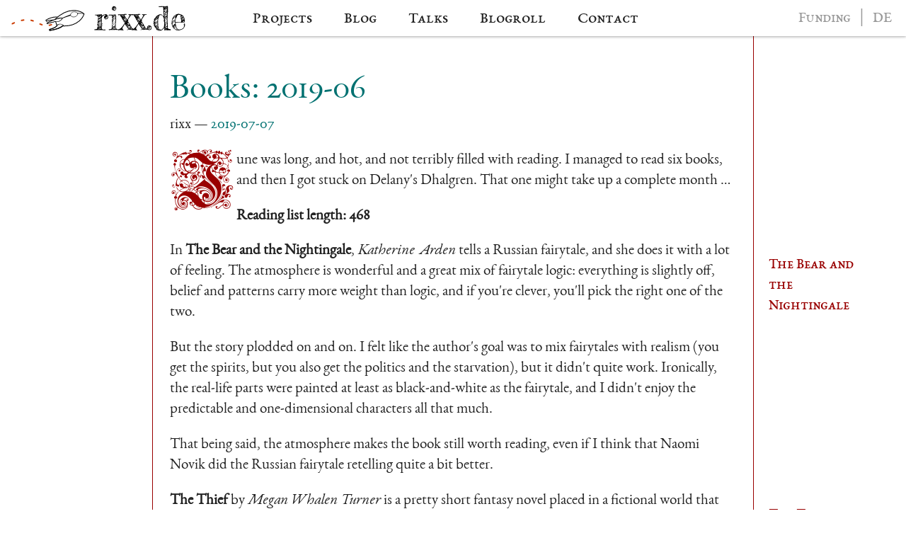

--- FILE ---
content_type: text/html; charset=utf-8
request_url: https://rixx.de/blog/books-2019-06/
body_size: 4901
content:
<!DOCTYPE html>
<html lang="en">
<head>
<meta charset="utf-8">
<meta name="viewport" content="width=device-width, initial-scale=1.0">
<title>Books: 2019-06 | rixx.de</title>
<meta name="description" content="6 new book reviews.">
<link href="../../assets/css/baguetteBox.min.css" rel="stylesheet" type="text/css">
<link href="../../assets/css/rst_base.css" rel="stylesheet" type="text/css">
<link href="../../assets/css/nikola_rst.css" rel="stylesheet" type="text/css">
<link href="../../assets/css/code.css" rel="stylesheet" type="text/css">
<link href="../../assets/css/theme.css" rel="stylesheet" type="text/css">
<link href="../../assets/css/main.css" rel="stylesheet" type="text/css">
<link href="../../fonts/stylesheet.css" rel="stylesheet" type="text/css">
<meta name="theme-color" content="#00a7a7">
<link rel="alternate" type="application/rss+xml" title="RSS (en)" hreflang="en" href="../../feed.xml">
<link rel="alternate" type="application/rss+xml" title="RSS (de)" hreflang="de" href="../../de/feed.xml">
<link rel="alternate" type="application/atom+xml" title="Atom (en)" hreflang="en" href="../feed.atom">
<link rel="alternate" type="application/atom+xml" title="Atom (de)" hreflang="de" href="../../de/blog/feed.atom">
<link rel="canonical" href="https://rixx.de/blog/books-2019-06/">
<meta name="author" content="rixx">
<link rel="prev" href="../mobile-zammad-notifications-with-pushover/" title="Mobile Zammad notifications with Pushover" type="text/html">
<link rel="next" href="../fun-legacy-ip-addresses/" title="127.257 and other fun legacy IP addresses" type="text/html">
<meta property="og:site_name" content="rixx.de">
<meta property="og:title" content="Books: 2019-06">
<meta property="og:url" content="https://rixx.de/blog/books-2019-06/">
<meta property="og:description" content="6 new book reviews.">
<meta property="og:type" content="article">
<meta property="article:published_time" content="2019-07-07T23:00:00Z">
<meta property="article:tag" content="books">
<meta property="article:tag" content="reading">
<meta property="article:tag" content="recommended">
<meta name="twitter:card" content="summary_large_image">
<meta name="twitter:site" content="@rixxtr">
<meta name="twitter:creator" content="@rixxtr">
</head>
<body>
        <header id="global-header"><a id="logo-left" href="../../">
            <img src="../../img/logo_navbar.svg"></a>
            <nav id="menu"><ul class="nav navbar-nav" id="nav-links">
<li><a href="../../projects/">Projects</a></li>
                <li><a href="../../blog">Blog</a></li>
                <li><a href="../../talks/">Talks</a></li>
                <li><a href="../../blogroll/">Blogroll</a></li>
                <li><a href="../../about/">Contact</a></li>

    
    
    
    </ul></nav><div id="sidenav">
            <a id="funding" href="../../funding">Funding</a>
            │
                    <div id="toptranslations">
                <ul class="translations">
<li><a href="https://rixx.de/de/" rel="alternate" hreflang="de">DE</a></li>
    </ul>
</div>

            <!-- remove search form for now
                <div class="searchform" role="search">
                    { { search_form } }
                </div>
            -->
        </div>
    </header><!-- Big old title page, might go back to it at some point.
    <a href="/" id="site-title">
    <img src="/img/headshot_small.jpg" id="headshot"></img>
    </a>
    --><main id="content"><article class="post-text h-entry hentry postpage" itemscope="itemscope" itemtype="http://schema.org/Article"><header><h1 class="p-name entry-title" itemprop="headline name"><a href="." class="u-url">Books: 2019-06</a></h1>

        <div class="metadata">
            <p class="byline author vcard"><span class="byline-name fn" itemprop="author">
                    rixx
            </span></p>
            <p class="dateline">
            <a href="." rel="bookmark">
            <time class="published dt-published" datetime="2019-07-07T23:00:00Z" itemprop="datePublished" title="2019-07-07">2019-07-07</time></a>
            </p>
            
        </div>
    </header><div class="e-content entry-content" itemprop="articleBody text">
    <p>June was long, and hot, and not terribly filled with reading. I managed to read six books, and then I got stuck on
Delany's Dhalgren. That one might take up a complete month …</p>
<!-- TEASER_END -->

<p><strong>Reading list length: 468</strong></p>
<h4 id="the-bear-and-the-nightingale">The Bear and the Nightingale</h4>
<p>In <strong>The Bear and the Nightingale</strong>, <em>Katherine Arden</em> tells a Russian fairytale, and she does it with a lot of feeling.
The atmosphere is wonderful and a great mix of fairytale logic: everything is slightly off, belief and patterns carry
more weight than logic, and if you're clever, you'll pick the right one of the two.</p>
<p>But the story plodded on and on. I felt like the author's goal was to mix fairytales with realism (you get the spirits,
but you also get the politics and the starvation), but it didn't quite work. Ironically, the real-life parts were
painted at least as black-and-white as the fairytale, and I didn't enjoy the predictable and one-dimensional characters
all that much.</p>
<p>That being said, the atmosphere makes the book still worth reading, even if I think that Naomi Novik did the Russian
fairytale retelling quite a bit better.</p>
<h4 id="the-thief">The Thief</h4>
<p><strong>The Thief</strong> by <em>Megan Whalen Turner</em> is a pretty short fantasy novel placed in a fictional world that feels fairly
Mediterranean-medieval. We follow a young thief, who is retrieved from prison to steal something for (and with) the
King's Magus. The world is fleshed out in an organic way when you read it – the author takes occasions like passing a
certain kind of field or tree to tell us about the general state of the country, agriculture, etc. Evening meals are
vehicles to tell us about legends and the general state of mind of people. But looking back, I know only bits and pieces
of the world, and that's not a satisfying feeling.</p>
<p>The book meandered quite a bit, I feel, and the big ending didn't pay off for me emotionally as much as I would have
liked it to. All characters were either extremely annoying or at least sufficiently annoying for me to decide that I
won't continue this series.</p>
<h4 id="senlin-ascends">Senlin Ascends</h4>
<p><strong>Senlin Ascends</strong> by <em>Josiah Bancroft</em> is unexpected in many ways, and at least some of them are charming. It takes
place in the Tower of Babel, so that's one. We are definitely in a fantastic world, because we have trains, and
airships, and guns, so that's another. The book never really discusses the world outside the tower too much, except as a
character backdrop, which worked extremely well.</p>
<p>Our protagonist, a village teacher, is an uptight and dour little man who spent most of his life learning and thinking
about the Tower, as his pupils can attest. When he finds himself married, he decides on a honeymoon in the place of his
dreams. Only it turns out that the Tower is a kafkaesque abyss of human nature, and our protagonist is wholly
unprepared.</p>
<p>As you may gather, I disliked this character from the beginning, even though I noticed that this was intended. He was
just too uptight, too little-minded, too … cringy. A disaster waiting to happen. The transformation he undergoes starts
off slow, but once it starts – oh boy! We get some real character growth, borne out of a lot of suffering, and a bit of
intellect. I was very impressed how plausible and at the same time absurd the story developed. The kafkaesque depressive
elements felt a bit much sometimes, but I've always been a bit sensitive with those, so that may be just me. Looking
forward to further books on this front!</p>
<h4 id="red-white-royal-blue">Red, White &amp; Royal Blue</h4>
<p><strong>Red, White &amp; Royal Blue</strong> by <em>Casey McQuiston</em> is a rom-com, pure and simple. It's light-hearted, it's witty, it
doesn't feel like "Hello, fellow kids" – what more do you want?</p>
<p>Teenage drama, heartbreak, obtuse protagonists, this book has everything. The son of the (female) President of the US
hates his nemesis, a highly placed Prince of UK royalty. Only, since this is a rom-com – you know what happens with a
nemesis pairing, it's inevitable. We get good political commentary in there, though, discussing consequences of what
would happen with a President with a gay son, and the different ways of navigating these problems – breaking up, hiding,
out'n'proud, etc. Coming from Senlin Ascends, this was exactly the book I needed. An enjoyable read if this genre is an
option for you!</p>
<h4 id="a-memory-called-empire">A Memory Called Empire</h4>
<p><strong>A Memory Called Empire</strong> by <em>Arkady Martine</em> is exactly the kind of sci-fi that I like reading. All people in this
novel are human – but they don't necessarily see each other this way. Our protagonist is the ambassador to a sprawling,
huge empire that has a terribly lyrical culture, where everything is an allusion or a poem or a reference, and probably
all of these rolled together. She has to come to grips with her new posting, and find her way in this world, while
figuring out why her predecessor is dead, and … well, the empire kind of collapses.</p>
<p>This on its own would be fascinating, but we don't only get to see the culture clash between our protagonist and her
empire assistant, oh no – without giving away too much, this story is also about neural implants, and
self-modifications, and different definitions of being human. And as if that wasn't enough, we also get to think about
the further reaching implications. What if my culture says that your culture does hideously brutal things that make it
barely human at all – but I have to choose between allying with you and potentially dooming all thinking galactic life?
Yeah, that.</p>
<p>In one or two places, the book takes the easy way out of these moral quandries, but then again, that's fair: We do the
same in every-day life. We break problems down, or circumvent them, and don't always meet them with intellectual
curiosity and honesty head on. I enjoyed this book very much, and I'm extremely impressed that this was the first
published book by this author. Apparently a second volume is in the making, which I'm very much looking forward to.</p>
<h4 id="the-tea-master-and-the-detective">The Tea Master and the Detective</h4>
<p><strong>The Tea Master and the Detective</strong> by <em>Aliette de Bodard</em> is a nice short scifi novella in a world where different
sorts of teas can have a profound impact on how the human brain works, there is deep space that behaves entirely
different from normal space, and we have sentient ships.</p>
<p>I can't really give you an objective review (even less than usually, I mean) because I'm a sucker for sentient space
ships. These ones are very well done, I felt, and the duo of the Tea Master and the Detective worked very well. And if
it feels like Sherlock Holmes coupled with an Ann Leckie world – so what? I would've read and enjoyed a full novel of
this instead of just a novella (though it was very well-paced).</p>
    </div>
    <aside class="postpromonav"><nav><ul itemprop="keywords" class="tags">
<li><a class="tag p-category" href="../../categories/books/" rel="tag">books</a></li>
            <li><a class="tag p-category" href="../../categories/reading/" rel="tag">reading</a></li>
            <li><a class="tag p-category" href="../../categories/recommended/" rel="tag">recommended</a></li>
        </ul>
<ul class="pager hidden-print">
<li class="previous">
                <a href="../mobile-zammad-notifications-with-pushover/" rel="prev" title="Mobile Zammad notifications with Pushover">Previous post</a>
            </li>
            <li class="next">
                <a href="../fun-legacy-ip-addresses/" rel="next" title="127.257 and other fun legacy IP addresses">Next post</a>
            </li>
        </ul></nav></aside></article></main><script src="../../assets/js/baguetteBox.min.js"></script>
</body>
</html>


--- FILE ---
content_type: text/css
request_url: https://rixx.de/assets/css/code.css
body_size: 1897
content:
/* code.css file generated by Nikola */
pre { line-height: 125%; }
td.linenos .normal { color: inherit; background-color: transparent; padding-left: 5px; padding-right: 5px; }
span.linenos { color: inherit; background-color: transparent; padding-left: 5px; padding-right: 5px; }
td.linenos .special { color: #000000; background-color: #ffffc0; padding-left: 5px; padding-right: 5px; }
span.linenos.special { color: #000000; background-color: #ffffc0; padding-left: 5px; padding-right: 5px; }
pre.code .hll, .code .codetable .hll, .highlight pre .hll { background-color: #49483e }
pre.code , .code .codetable , .highlight pre { background: #272822; color: #F8F8F2 }
pre.code .c, .code .codetable .c, .highlight pre .c { color: #959077 } /* Comment */
pre.code .err, .code .codetable .err, .highlight pre .err { color: #ED007E; background-color: #1E0010 } /* Error */
pre.code .esc, .code .codetable .esc, .highlight pre .esc { color: #F8F8F2 } /* Escape */
pre.code .g, .code .codetable .g, .highlight pre .g { color: #F8F8F2 } /* Generic */
pre.code .k, .code .codetable .k, .highlight pre .k { color: #66D9EF } /* Keyword */
pre.code .l, .code .codetable .l, .highlight pre .l { color: #AE81FF } /* Literal */
pre.code .n, .code .codetable .n, .highlight pre .n { color: #F8F8F2 } /* Name */
pre.code .o, .code .codetable .o, .highlight pre .o { color: #FF4689 } /* Operator */
pre.code .x, .code .codetable .x, .highlight pre .x { color: #F8F8F2 } /* Other */
pre.code .p, .code .codetable .p, .highlight pre .p { color: #F8F8F2 } /* Punctuation */
pre.code .ch, .code .codetable .ch, .highlight pre .ch { color: #959077 } /* Comment.Hashbang */
pre.code .cm, .code .codetable .cm, .highlight pre .cm { color: #959077 } /* Comment.Multiline */
pre.code .cp, .code .codetable .cp, .highlight pre .cp { color: #959077 } /* Comment.Preproc */
pre.code .cpf, .code .codetable .cpf, .highlight pre .cpf { color: #959077 } /* Comment.PreprocFile */
pre.code .c1, .code .codetable .c1, .highlight pre .c1 { color: #959077 } /* Comment.Single */
pre.code .cs, .code .codetable .cs, .highlight pre .cs { color: #959077 } /* Comment.Special */
pre.code .gd, .code .codetable .gd, .highlight pre .gd { color: #FF4689 } /* Generic.Deleted */
pre.code .ge, .code .codetable .ge, .highlight pre .ge { color: #F8F8F2; font-style: italic } /* Generic.Emph */
pre.code .ges, .code .codetable .ges, .highlight pre .ges { color: #F8F8F2; font-weight: bold; font-style: italic } /* Generic.EmphStrong */
pre.code .gr, .code .codetable .gr, .highlight pre .gr { color: #F8F8F2 } /* Generic.Error */
pre.code .gh, .code .codetable .gh, .highlight pre .gh { color: #F8F8F2 } /* Generic.Heading */
pre.code .gi, .code .codetable .gi, .highlight pre .gi { color: #A6E22E } /* Generic.Inserted */
pre.code .go, .code .codetable .go, .highlight pre .go { color: #66D9EF } /* Generic.Output */
pre.code .gp, .code .codetable .gp, .highlight pre .gp { color: #FF4689; font-weight: bold } /* Generic.Prompt */
pre.code .gs, .code .codetable .gs, .highlight pre .gs { color: #F8F8F2; font-weight: bold } /* Generic.Strong */
pre.code .gu, .code .codetable .gu, .highlight pre .gu { color: #959077 } /* Generic.Subheading */
pre.code .gt, .code .codetable .gt, .highlight pre .gt { color: #F8F8F2 } /* Generic.Traceback */
pre.code .kc, .code .codetable .kc, .highlight pre .kc { color: #66D9EF } /* Keyword.Constant */
pre.code .kd, .code .codetable .kd, .highlight pre .kd { color: #66D9EF } /* Keyword.Declaration */
pre.code .kn, .code .codetable .kn, .highlight pre .kn { color: #FF4689 } /* Keyword.Namespace */
pre.code .kp, .code .codetable .kp, .highlight pre .kp { color: #66D9EF } /* Keyword.Pseudo */
pre.code .kr, .code .codetable .kr, .highlight pre .kr { color: #66D9EF } /* Keyword.Reserved */
pre.code .kt, .code .codetable .kt, .highlight pre .kt { color: #66D9EF } /* Keyword.Type */
pre.code .ld, .code .codetable .ld, .highlight pre .ld { color: #E6DB74 } /* Literal.Date */
pre.code .m, .code .codetable .m, .highlight pre .m { color: #AE81FF } /* Literal.Number */
pre.code .s, .code .codetable .s, .highlight pre .s { color: #E6DB74 } /* Literal.String */
pre.code .na, .code .codetable .na, .highlight pre .na { color: #A6E22E } /* Name.Attribute */
pre.code .nb, .code .codetable .nb, .highlight pre .nb { color: #F8F8F2 } /* Name.Builtin */
pre.code .nc, .code .codetable .nc, .highlight pre .nc { color: #A6E22E } /* Name.Class */
pre.code .no, .code .codetable .no, .highlight pre .no { color: #66D9EF } /* Name.Constant */
pre.code .nd, .code .codetable .nd, .highlight pre .nd { color: #A6E22E } /* Name.Decorator */
pre.code .ni, .code .codetable .ni, .highlight pre .ni { color: #F8F8F2 } /* Name.Entity */
pre.code .ne, .code .codetable .ne, .highlight pre .ne { color: #A6E22E } /* Name.Exception */
pre.code .nf, .code .codetable .nf, .highlight pre .nf { color: #A6E22E } /* Name.Function */
pre.code .nl, .code .codetable .nl, .highlight pre .nl { color: #F8F8F2 } /* Name.Label */
pre.code .nn, .code .codetable .nn, .highlight pre .nn { color: #F8F8F2 } /* Name.Namespace */
pre.code .nx, .code .codetable .nx, .highlight pre .nx { color: #A6E22E } /* Name.Other */
pre.code .py, .code .codetable .py, .highlight pre .py { color: #F8F8F2 } /* Name.Property */
pre.code .nt, .code .codetable .nt, .highlight pre .nt { color: #FF4689 } /* Name.Tag */
pre.code .nv, .code .codetable .nv, .highlight pre .nv { color: #F8F8F2 } /* Name.Variable */
pre.code .ow, .code .codetable .ow, .highlight pre .ow { color: #FF4689 } /* Operator.Word */
pre.code .pm, .code .codetable .pm, .highlight pre .pm { color: #F8F8F2 } /* Punctuation.Marker */
pre.code .w, .code .codetable .w, .highlight pre .w { color: #F8F8F2 } /* Text.Whitespace */
pre.code .mb, .code .codetable .mb, .highlight pre .mb { color: #AE81FF } /* Literal.Number.Bin */
pre.code .mf, .code .codetable .mf, .highlight pre .mf { color: #AE81FF } /* Literal.Number.Float */
pre.code .mh, .code .codetable .mh, .highlight pre .mh { color: #AE81FF } /* Literal.Number.Hex */
pre.code .mi, .code .codetable .mi, .highlight pre .mi { color: #AE81FF } /* Literal.Number.Integer */
pre.code .mo, .code .codetable .mo, .highlight pre .mo { color: #AE81FF } /* Literal.Number.Oct */
pre.code .sa, .code .codetable .sa, .highlight pre .sa { color: #E6DB74 } /* Literal.String.Affix */
pre.code .sb, .code .codetable .sb, .highlight pre .sb { color: #E6DB74 } /* Literal.String.Backtick */
pre.code .sc, .code .codetable .sc, .highlight pre .sc { color: #E6DB74 } /* Literal.String.Char */
pre.code .dl, .code .codetable .dl, .highlight pre .dl { color: #E6DB74 } /* Literal.String.Delimiter */
pre.code .sd, .code .codetable .sd, .highlight pre .sd { color: #E6DB74 } /* Literal.String.Doc */
pre.code .s2, .code .codetable .s2, .highlight pre .s2 { color: #E6DB74 } /* Literal.String.Double */
pre.code .se, .code .codetable .se, .highlight pre .se { color: #AE81FF } /* Literal.String.Escape */
pre.code .sh, .code .codetable .sh, .highlight pre .sh { color: #E6DB74 } /* Literal.String.Heredoc */
pre.code .si, .code .codetable .si, .highlight pre .si { color: #E6DB74 } /* Literal.String.Interpol */
pre.code .sx, .code .codetable .sx, .highlight pre .sx { color: #E6DB74 } /* Literal.String.Other */
pre.code .sr, .code .codetable .sr, .highlight pre .sr { color: #E6DB74 } /* Literal.String.Regex */
pre.code .s1, .code .codetable .s1, .highlight pre .s1 { color: #E6DB74 } /* Literal.String.Single */
pre.code .ss, .code .codetable .ss, .highlight pre .ss { color: #E6DB74 } /* Literal.String.Symbol */
pre.code .bp, .code .codetable .bp, .highlight pre .bp { color: #F8F8F2 } /* Name.Builtin.Pseudo */
pre.code .fm, .code .codetable .fm, .highlight pre .fm { color: #A6E22E } /* Name.Function.Magic */
pre.code .vc, .code .codetable .vc, .highlight pre .vc { color: #F8F8F2 } /* Name.Variable.Class */
pre.code .vg, .code .codetable .vg, .highlight pre .vg { color: #F8F8F2 } /* Name.Variable.Global */
pre.code .vi, .code .codetable .vi, .highlight pre .vi { color: #F8F8F2 } /* Name.Variable.Instance */
pre.code .vm, .code .codetable .vm, .highlight pre .vm { color: #F8F8F2 } /* Name.Variable.Magic */
pre.code .il, .code .codetable .il, .highlight pre .il { color: #AE81FF } /* Literal.Number.Integer.Long */
.highlight table, .highlight tr, .highlight td, .code table, .code tr, .code td { border-spacing: 0; border-collapse: separate; padding: 0 }
.highlight pre, .code pre { white-space: pre-wrap; line-height: normal }
.highlighttable td.linenos, .codetable td.linenos { vertical-align: top; padding-left: 10px; padding-right: 10px; user-select: none; -webkit-user-select: none }
.highlighttable td.linenos code:before, .codetable td.linenos code:before { content: attr(data-line-number) }
.highlighttable td.code, .codetable td.code { overflow-wrap: normal; border-collapse: collapse }
.highlighttable td.code code, .codetable td.code code { overflow: unset; border: none; padding: 0; margin: 0; white-space: pre-wrap; line-height: unset; background: none }
.highlight .lineno.nonumber, .code .lineno.nonumber { list-style: none }
table.codetable, table.highlighttable { width: 100%;}
.codetable td.linenos, td.linenos { text-align: right; width: 3.5em; padding-right: 0.5em; background: rgba(127, 127, 127, 0.2) }
.codetable td.code, td.code { padding-left: 0.5em; }


--- FILE ---
content_type: text/css
request_url: https://rixx.de/assets/css/main.css
body_size: 2962
content:
/* General Style */
html, button, input, select, textarea {
  color: #222;
}
body {
  display: flex;
  padding: 0;
  margin: 0;
  flex: 1;
  flex-direction: column;
  color: #222;
  background-color: white;
  line-height: 1.4;
  font-size: 1.3em;
  font-family: 'EB Garamond 12';
  -moz-font-feature-settings: "liga", "calt", "xtex";
  -webkit-font-feature-settings: "liga", "calt", "xtex";
  -ms-font-feature-settings: "liga", "xtex";
  -o-font-feature-settings: "liga", "xtex";
  font-feature-settings: "liga", "xtex";
}
code, pre, .code.literal-block {
  font-family: 'Nanum Gothic Coding';
}
.code.literal-block, pre {
  font-size: 0.9em;
}
code {
  font-size: 0.87em;
  padding: 0px 3px;
}
pre {
  padding: 16px;
  border-radius 6px;
  border-radius: 3px;
}
article p:first-child::first-letter, .initial::first-letter, .header-image + p::first-letter, pre.code + p::first-letter {
  font-size: 5.15em;
  font-family: 'Kanzlei';
  padding-right: 3px;
  float: left;
  color: #990000;
  text-indent: 0;
  line-height: .8em;
}
article p.noinitial:first-child::first-letter, p.noinitial::first-letter,
article p.more:first-child::first-letter, p.more::first-letter {
  font-size: inherit !important;
  font-family: inherit !important;
  padding-right: inherit !important;
  float: inherit !important;
  color: inherit !important;
  text-indent: inherit !important;

}
p.more {
  text-align: right;
}
h1 a, h2 a {
  font-weight: normal;
}
h1, h2, h3, h4, h5, h6, h1 a, h2 a, h3 a, h4 a, h5 a, h6 a {
  font-weight: normal;
  color: #007171;
  margin-top: 20px;
  margin-bottom: 0;
}
h1, .entry-title {
  font-size: 48px;
}
h2 {
  font-size: 36px;
}
h3 {
  font-size: 24px;
}
a {
  font-weight: bold;
}
a:link {
  color: #007171;
  text-decoration: none;
}
a:hover {
  color: #1a4c3b;
}
a:visited {
  color: #007171;
}
::selection {
  background: #b3d4fc;
  text-shadow: none;
}
hr {
  height: 1px;
  border: 0;
  border-top: 1px solid #ccc;
  margin: 1em 0;
  padding: 0;
}
img {
  vertical-align: middle;
}
a#chaossocial {
  display: none
}
header#global-header {
  display: flex;
  flex-direction: column;
  background-color: white;
  margin: 0;
  padding: 0;
  position: sticky;
  top: 0px;
  z-index: 9000;
  box-shadow: 0 1px 5px rgba(0,0,0,0.12),0 1px 3px rgba(0,0,0,0.24);
  font-weight: normal;
}
header a {
  font-weight: normal;
}
.postindex, main > article {
  margin-left: auto;
  margin-right: auto;
  padding: 24px;
  max-width: 800px;
  overflow-wrap: break-word;
  background: white;
  /* box-shadow: 0 1px 5px rgba(0,0,0,0.12),0 1px 3px rgba(0,0,0,0.24); */
  border-left: solid 1px #990000;
  border-right: solid 1px #990000;
  z-index: 10;
  position: relative;
}
main article h4 {
  color: #990000;
  left: 870px;
  position: absolute;
  font-size: 1em;
  font-family: 'EB Garamond SC 8';
  width: 120px;
  word-break: break-word;
  hyphens: auto;
}
#nav-links {
  display: flex;
  list-style: none;
  padding: 0;
  justify-content: space-around;
  font-size: 22px;
  font-variant: bold;
  width: 40%;
  margin: auto;
  font-family: 'EB Garamond SC 8';
}
#nav-links li {
  margin: 8px 12px 4px 12px;
  transition: all 0.15s;
  line-height: 1.8em;
}
#nav-links a {
  color: #222;
  text-decoration: none;
}
#nav-links li:hover {
  background-color: rgba(255,255,255,0.5);
}
#nav-links li:hover a {
}
#logo-left {
  float: left;
  position: absolute;
  margin: 8px 16px;
  left: 0;
}
#logo-left img {
  max-height: 36px;
}
#sidenav {
  float: right;
  display: flex;
  position: absolute;
  right: 0;
  margin: 12px;
  align-items: baseline;
  font-family: 'EB Garamond SC 8';
}
#sidenav a, #sidenav {
  color: #999;
}
#sidenav #toptranslations ul li {
  margin-right: 0
}
#sidenav > * {
  margin: 0 8px;
}
#alternate-language {
  float: right;
  margin-top: 16px;
}
.header-image {
  display: flex;
  margin-left: auto;
  margin-right: auto;
  flex-direction: column;
  align-items: center;
}
#post-list {
  list-style: none;
  padding: 0;
}
.entry-header {
  font-variant: bold;
}
.entry-header a {
  color: #272822;
  text-decoration: none;
}
.entry-header h2, .entry-header h1 {
  display: flex;
  flex-direction: row;
  justify-content: space-between;
  align-items: baseline;
}
.entry-header a:hover {
  color: #009090;
  text-decoration: none;
}
.entry-header time {
  color: #8e927e;
  font-size: 1rem;
  font-weight: 200;
}
.post-content img {
  display: block;
  margin: 0 auto;
  max-width: 80%;
}
blockquote {
  border-left: 4px solid #ccc;
  margin: 0;
  padding: 0.5em 1em;
  border-bottom-right-radius: 0.5em;
  border-top-right-radius: 0.5em;
  background-color: #f9f9f9;
  box-shadow: 0 1px 5px rgba(0,0,0,0.12);
}
.post-content pre {
  font-size: 13px;
  background-color: #e6e6e6;
  padding: 10px;
  margin: 10px;
  overflow: auto;
  font-family: "Ubuntu Mono", "Inconsolata", monospace;
}
.post-meta a {
  font-style: italic;
  color: #009090;
}
.paginator {
  text-align: center;
  padding: 12px;
  font-size: 1.6em;
}
.paginator a {
  text-decoration: none;
}
.paginator i.arrow {
  font-weight: 900;
  padding-left: 0.5em;
  padding-right: 0.5em;
  color: #ccc;
}
.paginator a i.arrow {
  color: #222;
}
.paginator a:hover {
  color: #009090;
}
.post-video {
  margin-left: auto;
  margin-right: auto;
  width: 0;
}
.post-video iframe {
  box-shadow: 0 8px 6px -6px black;
  margin-left: -280px;
}

.header-image img, .header-image video {
  box-shadow: 0 2px 5px 0 rgba(0,0,0,.25) inset;
  border:solid 2px white;
  border-bottom-color:#ffe;
  border-left-color:#eed;
  border-right-color:#eed;
  border-top-color:#ccb;
  max-height: 550px;
  max-width:100%;
}

.header-image.bordered {
  background-color:white;
  border:solid 5vmin #eee;
  border-bottom-color:#fff;
  border-left-color:#eee;
  border-radius:2px;
  border-right-color:#eee;
  border-top-color:#ddd;
  box-shadow:0 0 5px 0 rgba(0,0,0,.25) inset, 0 5px 10px 5px rgba(0,0,0,.25);
  display:block;
  margin-left: auto;
  margin-right: auto;
  height:auto;
  padding:4vmin;
  position:relative;
  text-align:center;
}
.header-image.small {
  width: 50%;
  height: 50%;
}
.header-image.bordered:before {
  border-radius:2px;
  bottom:-2vmin;
  box-shadow:0 2px 5px 0 rgba(0,0,0,.25) inset;
  content:"";
  left:-2vmin;
  position:absolute;
  right:-2vmin;
  top:-2vmin;
}
.header-image.bordered:after {
  border-radius:2px;
  bottom:-2.5vmin;
  box-shadow: 0 2px 5px 0 rgba(0,0,0,.25);
  content:"";
  left:-2.5vmin;
  position:absolute;
  right:-2.5vmin;
  top:-2.5vmin;
}
.post-image-caption, .caption {
  margin-top: 4px;
  text-align: center;
  font-style: italic;
  position: relative;
  z-index: 100;
}

@media screen and (max-width: 800px) {
  #nav-links {
    font-size: 1em;
    padding: 0;
    justify-content: space-between;
    width: 100%;
  }
  #nav-links li, #menu ul li {
    padding: 0;
    line-height: inherit;
    margin: 8px 4px;
  }
  #nav-links li:nth-child(4), #nav-links li:nth-child(5) {
    display: none;
  }
  #sidenav {
    display: none;
  }
  .post-entry {
    padding: 0 12px;
  }
  .toc {
    position: relative !important;
    max-width: 100% !important;
    top: unset !important;
    left: unset !important;
  }
  #featured-posts .feature-block {
    width: 100% !important;
  }
  main article h4 {
    position: relative;
    left: unset;
    width: auto;
  }
  main article h3 + h4 {
    display: none;
  }
}
.toc {
  position: fixed;
  top: 120px;
  left: 20px;
  line-height: 2;
  max-width: calc((100vw - 800px)/2 - 60px);
}
.toc > ul {
  list-style: decimal
}
.toc > ul ul {
  list-style: lower-latin;
}
.toc > ul ul ul {
  list-style: lower-greek;
}
.center {
  display: flex;
  flex-direction: row;
  justify-content: center;
}
span.spoiler, span.spoilers {
  color: transparent;
  text-shadow: 0 0 5px rgba(0,0,0,1.5);
  filter: blur(5px);
}
span.spoiler:hover, span.spoilers:hover {
  background-color: inherit;
  color: inherit;
  text-shadow: inherit;
  filter: none;
}
#post-container {
  width: 100%;
  max-width: 100%;
  display: flex;
  flex-direction: row;
  flex-wrap: wrap;
  align-items: flex-start;
}
#post-container > ul {
  margin: 8px;
  padding: 8px;
  border: 2px solid #bbb;
  border-left: 9px solid #bbb;
  min-width: 280px;
  background-color: #Fff;
  line-height: 2;
}
#post-container > ul li {
  list-style: none;
}
#post-container > ul > li {
  font-size: 18px;
  font-weight: bold;
  color: #222;
}
#post-container > ul > li > ul {
  display: flex;
  flex-direction: column;
  padding: 0;
}
#post-container > ul > li > ul > li {
  margin: 8px;
  display: flex;
}
#post-container > ul > li > ul > li a {
  border: 2px solid #4696ff;
  padding: 8px;
  font-weight: 500;
  color: #333;
  text-decoration: none;
  flex-grow: 1
}
#post-container > ul > li > ul > li a:hover {
  border-color: #0069cb;
  background-color: #50a1ff;
  color: white;
}
.project-list {
  display: flex;
  flex-wrap: wrap;
  align-items: flex-start;
  padding: 0;
  margin: 0;
}
.project-list a {
  flex: 1 0 auto;
  align-self: stretch;
  background: white;
  border: 2px solid #00a7a7;
  padding: 15px 5px;
  text-decoration: none;
  width: 300px;
  margin: 8px;
  box-shadow: 0 1px 5px rgba(0,0,0,0.12),0 1px 3px rgba(0,0,0,0.24);
}
.project-list a:hover {
  box-shadow: 0 1px 7px rgba(0,0,0,0.24),0 1px 5px rgba(0,0,0,0.36);
}
main article .project h4 {
  margin: 18px;
  position: relative;
  left: 0;

}
.project .project-description {
  color: black;
  margin: 18px;
  font-weight: normal;
}
table td + td, table th + th {
  padding-left: 24px;
}
table {
  margin-left: auto;
  margin-right: auto;
}
table th {
  border-bottom: 1px solid black;
}
#featured-posts {
  display: flex;
  flex-wrap: wrap
}
#featured-posts .feature-block {
  width: calc(50% - 16px);
  margin: 8px;
}
#featured-posts h3.initial {
  font-size: 46px;
  color: #990000
}
#featured-posts h3.initial::first-letter {
  font-size: 2.15em;
  font-family: 'Kanzlei';
  padding-right: 0px;
  margin-top: -30px;
  margin-right: -1px;
}
#featured-posts .feature-block ul {
  margin-top: 0;
}
.page-break {
  display: none;
}
@media print {
  body > header,
  #content header #alternate-language, #content header .metadata {
    display: none !important;
  }
  .header-image img {
      box-shadow: none !important;
      border: none !important;
  }
  .page-break {
      display: block;
  }
  .mb-1 {
    margin-bottom: 20px !important;
  }
  body {
   background: white;
   font-size: 12pt !important;
  }
  a:link, a:visited {
   color: #520;
   background: transparent;
   font-weight: normal;
   text-decoration: none;
  }
  p a:after {
	content: " (" attr(href) ") ";
    font-size: 90%;
  }
  p a[href^="/"]:after {
    content: " (https://rixx.de" attr(href) ") ";
    font-size: 90%;
  }
  article {
    border-left: none !important;
    border-right: none !important;
    font-size: 12pt !important;
  }
  article h1 {
    font-size: 16pt;
    text-align: center;
  }
  article p {
    orphans: 3;
    widows: 3;
  }
  .hide-print {
    display: none;
  }
  .header-image.resize-80 {
    width: 80%;
    height: 80%;
  }
  .header-image.resize-60 {
    width: 65%;
    height: 65%;
  }
  .header-image.resize-40 {
    width: 40%;
    height: 40%;
  }
}


--- FILE ---
content_type: text/css
request_url: https://rixx.de/fonts/stylesheet.css
body_size: 450
content:
@font-face {
  font-family: 'Kanzlei';
  src:  url('/fonts/Kanzlei-Initialen.ttf') format('truetype');
  }
@font-face {
  font-family: 'EB Garamond 12';
  font-style: normal;
  src:  url( fonts/EBGaramond12-Regular.eot );  
  src:  url('/fonts/EBGaramond12-Regular.woff') format('woff');
  }
@font-face {
  font-family: 'EB Garamond 8';
  font-style: normal;
  src:  url( fonts/EBGaramond08-Regular.eot );  
  src:  url('/fonts/EBGaramond08-Regular.woff') format('woff');
  }
@font-face {
  font-family: "EB Garamond SC 8";
  font-style: normal;
  src:  url( fonts/EBGaramondSC08-Regular.eot );  
  src:  url('/fonts/EBGaramondSC08-Regular.woff') format('woff');
  }
@font-face {
  font-family: "EB Garamond SC 12";
  font-style: normal;
  src:  url( fonts/EBGaramondSC12-Regular.eot );  
  src:  url('/fonts/EBGaramondSC12-Regular.woff') format('woff');
  }
@font-face {
  font-family: "EB Garamond 12";
  font-style: italic;
  src:  url( fonts/EBGaramond12-Italic.eot );
  src:  url('/fonts/EBGaramond12-Italic.woff') format('woff');
  }
@font-face {
  font-family: "EB Garamond 8";
  font-style: italic;
  src:  url( fonts/EBGaramond08-Italic.eot );
  src:  url('/fonts/EBGaramond08-Italic.woff') format('woff');
  }
/* nanum-gothic-coding-regular - latin */
@font-face {
  font-family: 'Nanum Gothic Coding';
  font-style: normal;
  font-weight: 400;
  src: local('NanumGothicCoding'),
       url('/fonts/nanum-gothic-coding-v14-latin-regular.woff2') format('woff2'), /* Chrome 26+, Opera 23+, Firefox 39+ */
       url('/fonts/nanum-gothic-coding-v14-latin-regular.woff') format('woff'); /* Chrome 6+, Firefox 3.6+, IE 9+, Safari 5.1+ */
}

/* nanum-gothic-coding-700 - latin */
@font-face {
  font-family: 'Nanum Gothic Coding';
  font-style: normal;
  font-weight: 700;
  src: local('NanumGothicCoding-Bold'),
       url('/fonts/nanum-gothic-coding-v14-latin-700.woff2') format('woff2'), /* Chrome 26+, Opera 23+, Firefox 39+ */
       url('/fonts/nanum-gothic-coding-v14-latin-700.woff') format('woff'); /* Chrome 6+, Firefox 3.6+, IE 9+, Safari 5.1+ */
}



--- FILE ---
content_type: image/svg+xml
request_url: https://rixx.de/img/logo_navbar.svg
body_size: 141155
content:
<?xml version="1.0" encoding="UTF-8" standalone="no"?>
<svg
   id="svg1320"
   version="1.1"
   viewBox="0 0 168.53336 24.647261"
   height="93.154999"
   width="636.9765"
   sodipodi:docname="logo_navbar.svg"
   inkscape:version="1.1.2 (0a00cf5339, 2022-02-04)"
   xmlns:inkscape="http://www.inkscape.org/namespaces/inkscape"
   xmlns:sodipodi="http://sodipodi.sourceforge.net/DTD/sodipodi-0.dtd"
   xmlns="http://www.w3.org/2000/svg"
   xmlns:svg="http://www.w3.org/2000/svg"
   xmlns:rdf="http://www.w3.org/1999/02/22-rdf-syntax-ns#"
   xmlns:cc="http://creativecommons.org/ns#"
   xmlns:dc="http://purl.org/dc/elements/1.1/">
  <sodipodi:namedview
     id="namedview29"
     pagecolor="#ffffff"
     bordercolor="#666666"
     borderopacity="1.0"
     inkscape:pageshadow="2"
     inkscape:pageopacity="0.0"
     inkscape:pagecheckerboard="0"
     showgrid="false"
     inkscape:zoom="1.4653923"
     inkscape:cx="297.87246"
     inkscape:cy="82.571748"
     inkscape:current-layer="svg1320"
     fit-margin-top="1"
     fit-margin-left="1"
     fit-margin-right="1"
     fit-margin-bottom="1"
     lock-margins="true" />
  <defs
     id="defs1314" />
  <metadata
     id="metadata1317">
    <rdf:RDF>
      <cc:Work
         rdf:about="">
        <dc:format>image/svg+xml</dc:format>
        <dc:type
           rdf:resource="http://purl.org/dc/dcmitype/StillImage" />
      </cc:Work>
    </rdf:RDF>
  </metadata>
  <g
     id="g27202"
     transform="translate(-92.668008,-200.37289)">
    <path
       d="m 186.63777,211.6386 q -0.15111,0.42313 -0.36268,0.78581 -0.18134,0.36268 -0.51379,0.60446 -0.30224,0.27201 -0.57425,0.36268 -0.27201,0.0907 -0.54402,0.18134 -0.24178,0.0605 -0.51379,0.0907 -0.24179,0 -0.5138,-0.15111 -0.42313,-0.42313 -0.81603,-0.87648 -0.36268,-0.48357 -0.30223,-1.20893 0,-0.18134 0.0604,-0.33246 0.0907,-0.18134 0.0907,-0.42313 0.15112,-0.12089 0.24179,-0.24178 0.12089,-0.1209 0.18134,-0.33246 0.33246,-0.0907 0.57424,-0.27201 0.24179,-0.18134 0.5138,-0.33246 -0.0907,-0.15111 -0.24179,-0.18134 -0.12089,-0.0302 -0.27201,0 -0.15111,0.0302 -0.33245,0.0605 -0.18134,0.0302 -0.33246,-0.0302 -0.0907,0.24178 -0.3929,0.12089 -0.15112,0.15112 -0.36268,0.30223 -0.18134,0.15112 -0.39291,0.18134 -0.0907,0.15112 -0.24178,0.24179 -0.1209,0.0907 -0.27201,0.15112 -0.15112,0.0907 -0.21157,0.24178 -0.0604,0.15112 -0.27201,0.15112 0.0605,0.24179 -0.18134,0.42313 -0.21156,0.15111 -0.30223,0.36268 0.24179,0.18134 0.0907,0.48357 -0.12089,0.30223 -0.30223,0.36268 -0.0302,0.3929 -0.0302,0.69514 0,0.30223 0.24179,0.45335 -0.0907,0.27201 -0.27201,0.30223 0,0.21156 0.15112,0.30223 0,0.60447 0.0907,1.14849 0.0907,0.54402 -0.15112,0.96715 0.0605,0.0907 0.0605,0.21156 0.0302,0.12089 0.15111,0.18134 -0.15111,0.33246 -0.18134,0.66491 -0.0302,0.30224 -0.0604,0.63469 0.0604,0 0.18134,-0.0302 0.15111,-0.0302 0.12089,-0.18134 0.33246,-0.0605 0.54402,0.0907 -0.0302,0.21156 -0.15112,0.36268 -0.0907,0.12089 -0.24178,0.21156 -0.1209,0.0907 -0.24179,0.21157 -0.12089,0.0907 -0.21156,0.21156 0.0604,0.24179 -0.0302,0.36268 -0.0907,0.12089 0.0302,0.36268 0.15111,0.0302 0.21156,-0.0302 0.0605,-0.0605 0.21156,-0.0605 0.30224,0.33246 0.18134,0.48357 -0.0907,0.15112 -0.30223,0.0907 0,0.33246 -0.30223,0.48358 0,0.45335 0.0302,0.7858 0.0302,0.33246 0.0907,0.84626 0.15112,0.21156 0.15112,0.33245 0.0302,0.1209 -0.0302,0.24179 0.18134,0.15112 0.33246,0.27201 0.18134,0.12089 0.30223,0.36268 0.33246,0.15112 0.69514,0.15112 0.36268,-0.0302 0.66491,0.12089 0.27201,-0.0907 0.60447,-0.12089 0.33246,-0.0302 0.66491,-0.0605 0.15112,0.15112 0.21157,0.33246 0.0907,0.18134 0.0302,0.42312 -0.84625,-0.12089 -1.51117,0.0302 -0.36268,-0.0302 -0.72536,-0.1209 -0.36268,-0.0907 -0.72536,-0.15111 -0.66491,0 -1.48094,0 -0.81603,0.0302 -1.4205,-0.0302 -0.15111,0.0907 -0.3929,0.0605 -0.24179,0 -0.42313,0.0605 -0.81603,-0.0302 -1.63206,-0.0907 -0.81603,-0.0605 -1.60183,0.0907 -0.36268,-0.15112 -0.39291,-0.0907 -0.0302,0.0604 -0.0907,0.0604 -0.18134,-0.0604 -0.36268,-0.18134 -0.21156,-0.0907 -0.12089,-0.42312 0.69514,-0.1209 1.36005,-0.27201 0.69514,-0.15112 1.36005,-0.33246 0.0907,-0.0605 0.21156,-0.12089 0.1209,-0.0605 0.0907,-0.27201 -0.27201,-0.24179 -0.30223,-0.30224 0,-0.0604 -0.0605,-0.18134 0.1209,-0.18134 0.27201,-0.36268 0.15112,-0.18134 0.24179,-0.3929 0.12089,-0.21156 0.15112,-0.42313 0.0302,-0.24178 -0.0907,-0.51379 0.0907,-0.15112 0.0302,-0.24179 -0.0302,-0.0907 -0.0605,-0.24179 0.0907,-0.18134 0.1209,-0.30223 0.0302,-0.15112 0.0302,-0.45335 -0.24179,-0.0605 -0.33246,0.0605 -0.0604,0.0907 -0.21156,0.0907 -0.0907,-0.18134 -0.0907,-0.27201 0.0302,-0.0907 0.0907,-0.33246 0.27201,-0.21156 0.36268,-0.33246 0.0907,-0.12089 0.18134,-0.24178 0.0907,-0.15112 0.12089,-0.33246 0.0302,-0.18134 -0.0302,-0.45335 -0.27201,-0.0605 -0.36268,-0.15112 0.0605,-0.33245 0.30223,-0.69513 -0.15111,-0.0907 -0.0907,-0.30224 0.0605,-0.21156 0.24179,-0.21156 -0.0907,-0.0604 -0.0907,-0.12089 0.0302,-0.0907 0.0605,-0.15112 0.0302,-0.0907 0.0302,-0.15112 0,-0.0604 -0.0907,-0.12089 0.15112,-0.0605 0.18134,-0.27201 0.0302,-0.21156 -0.0605,-0.36268 -0.24178,0.24179 -0.21156,0.15112 0.0302,-0.0907 -0.12089,-0.1209 0.18134,-0.24178 0.36268,-0.54402 0.18134,-0.33245 0.12089,-0.72536 -0.0907,-0.0907 -0.33246,-0.0907 -0.0604,-0.33245 0.0907,-0.42312 0.15112,-0.1209 0.30224,-0.27201 0.12089,-0.54402 -0.0604,-0.93693 -0.15112,-0.42312 -0.30223,-0.75558 -0.21157,-0.15112 -0.39291,-0.36268 -0.15111,-0.21156 -0.36268,-0.42313 -0.30223,-0.36268 -0.81603,-0.42312 -0.48357,-0.0605 -1.08804,-0.0302 -0.0604,-0.0907 -0.0907,-0.18134 -0.0302,-0.12089 -0.0907,-0.21156 0.15112,-0.15112 0.42313,-0.18134 0.30223,-0.0605 0.60447,-0.0907 0.33245,0.18134 0.69513,0.18134 0.39291,0 0.75559,-0.0605 0.12089,-0.0302 0.21156,-0.0907 0.12089,-0.0907 0.24179,-0.0907 0.21156,-0.0302 0.42312,0.0302 0.21157,0.0302 0.42313,0.0302 0.42313,-0.0605 0.81603,-0.12089 0.3929,-0.0907 0.81603,-0.1209 0.30223,-0.0302 0.60447,-0.0604 0.30223,-0.0605 0.60446,-0.0907 0.21157,0.0907 0.21157,0.24178 0,0.15112 -0.0605,0.33246 -0.0302,0.18134 -0.0604,0.36268 0,0.15112 0.15112,0.24179 0.3929,0.0907 0.9067,-0.27201 0.54402,-0.39291 1.23916,-0.5138 0.45335,-0.21156 0.69513,-0.27201 0.24179,-0.0907 0.45335,-0.12089 0.21157,-0.0604 0.39291,-0.0302 0.21156,0.0302 0.3929,0.24179 0.30223,-0.0302 0.48357,0.0907 0.21157,0.12089 0.36268,0.30223 0.18134,0.15112 0.33246,0.36268 0.15112,0.18134 0.33246,0.30224 -0.0605,0.42312 0.18134,0.75558 0.24178,0.33246 0.21156,0.72536 0.0302,0.0907 0.0907,0.15112 0.0605,0.0302 0.12089,0.12089 z m -0.63469,-0.21156 q 0.0302,-0.24179 -0.0907,-0.54402 -0.0907,-0.33246 -0.33245,-0.48358 -0.15112,0.1209 -0.42313,0.18134 -0.24179,0.0302 -0.3929,0.24179 0.18134,0.0604 0.30223,-0.0605 0.15112,-0.15111 0.3929,-0.12089 0.1209,0.0907 0.1209,0.21156 0.0302,0.0907 0.15111,0.15112 -0.15111,0.0605 -0.21156,0.15112 -0.0605,0.0907 -0.18134,0.15111 -0.0907,-0.0604 -0.18134,0 -0.0907,0.0605 -0.18134,0.15112 -0.0907,0.0907 -0.21156,0.18134 -0.0907,0.0605 -0.21157,0 0,0.15112 -0.24178,0.21156 -0.24179,0.0605 -0.36268,0.15112 -0.0605,0.27201 0.0604,0.21156 0.15112,-0.0604 0.24179,0.0605 -0.12089,0.24179 -0.18134,0.21156 -0.0605,-0.0604 -0.15112,0 l -0.3929,0.27201 q 0.21156,0.33246 0.54402,0.36268 0.36268,0 0.78581,-0.0907 0.30223,-0.24178 0.51379,-0.54402 0.24179,-0.30223 0.5138,-0.57424 -0.12089,-0.12089 -0.18134,-0.12089 -0.0605,0 0,-0.18134 0.12089,-0.0605 0.30223,-0.18134 z m -2.44809,0.45335 q -0.15111,0.15111 -0.30223,0.0907 -0.12089,-0.0907 -0.27201,0 -0.0302,0.33245 0.24179,0.48357 -0.0605,-0.27201 0.0907,-0.33246 0.18134,-0.0604 0.24178,-0.24178 z m -3.59657,-2.68988 q -0.27201,-0.0302 -0.54402,0 -0.27201,0.0302 -0.42313,0.24179 0.36268,0.18134 0.42313,0.0907 0.0907,-0.1209 0.24178,-0.15112 0.21157,0.12089 0.21157,0.0302 0,-0.12089 0.0907,-0.21156 z m -0.84626,0.75558 q -0.24178,-0.0604 -0.36268,0.0605 -0.12089,0.0907 -0.24178,0.18134 0.24178,0.0907 0.3929,0 0.15112,-0.12089 0.21156,-0.24179 z m -0.87647,0.42313 q -0.42313,0.0302 -0.63469,0.0907 -0.21157,0.0605 -0.27201,0.24179 0.18134,-0.0302 0.33245,-0.0605 0.18134,-0.0605 0.24179,-0.21156 0.27201,0.0302 0.30223,0.0302 0.0302,-0.0302 0.0302,-0.0907 z m -0.45335,-0.9067 q -0.45335,0.0604 -0.9067,0.0604 -0.42313,-0.0302 -0.81603,0.12089 0.24178,0.21156 0.27201,0.15112 0.0604,-0.0907 0.18134,-0.1209 0.45335,0 0.75558,0.0302 0.33246,0 0.5138,-0.24179 z m 1.87384,0.93692 q -0.36268,0.0605 -0.66491,0.18134 -0.27201,0.1209 -0.57424,0.27201 0.0302,0.36268 -0.27201,0.57425 -0.27201,0.18134 -0.5138,0.42312 0.12089,0.15112 0.0604,0.24179 -0.0604,0.0907 -0.1209,0.15112 -0.0604,-0.0907 -0.0302,-0.30224 0.0302,-0.21156 0.18134,-0.27201 0.12089,-0.3929 0.0302,-0.3929 -0.0907,0 -0.15111,-0.0605 -0.0907,0.18134 -0.27201,0.24179 -0.18134,0.0302 -0.21157,0.36268 0,0.24179 0.0907,0.42313 0.1209,0.18134 0.21157,0.21156 0.36268,-0.0907 0.30223,-0.12089 -0.0605,-0.0302 0,-0.0907 0.12089,-0.0302 0.15112,0 0.0302,0 0.18134,0 0.12089,-0.18134 0.45335,-0.36268 0,0.24178 -0.27201,0.36268 -0.27201,0.0907 -0.42313,0.27201 0.3929,-0.0605 0.69514,-0.15112 0.33245,-0.0907 0.45335,-0.42313 -0.15112,-0.0907 -0.24179,0.0302 -0.0605,0.12089 -0.18134,0.0302 0.15112,-0.36268 0.30223,-0.72536 0.15112,-0.36268 0.66492,-0.27201 -0.0605,-0.24179 0.0302,-0.30223 0.12089,-0.0907 0.12089,-0.30224 z m -0.3929,2.11564 q -0.24179,-0.0605 -0.30223,-0.0605 -0.0302,0 -0.0302,0.0605 0.1209,-0.0605 0.18134,0 0.0907,0.0604 0.15112,0 z m -1.2996,-1.75296 q -0.15112,0 -0.24179,0.0302 -0.0907,0.0302 -0.18134,0.0604 -0.0605,0.0302 -0.15112,0.0605 -0.0907,0 -0.21156,-0.0302 0.0302,0.15111 -0.0605,0.18134 -0.0907,0.0302 -0.0907,0.15111 0.18134,0.0605 0.27201,-0.0604 0.0907,-0.1209 0.30224,0.0302 -0.0302,-0.21156 0.12089,-0.24179 0.18134,-0.0302 0.24179,-0.18134 z m 1.57161,1.96452 q -0.15112,-0.12089 -0.21156,0.0302 -0.0302,0.1209 -0.18134,0.0302 -0.57425,0.48357 -0.96715,0.72536 -0.36268,0.24178 -0.9067,0.33245 -0.12089,0.21157 -0.21156,0.5138 -0.0907,0.27201 0,0.5138 0.48357,0.0302 0.69513,-0.15112 0.24179,-0.18134 0.57425,-0.30223 0.12089,-0.1209 0.27201,-0.24179 0.18134,-0.12089 0.24178,-0.27201 0.42313,-0.0605 0.63469,-0.36268 0.21157,-0.30223 0.0605,-0.81603 z m -1.66228,0.30223 q -0.21157,0.0302 -0.36268,0.0907 -0.15112,0.0302 -0.30224,0.0907 0.15112,0.24179 0.24179,0.1209 0.12089,-0.1209 0.27201,-0.18134 z m 1.11826,1.29961 q -0.24179,0 -0.48357,0.18134 -0.21157,0.18134 -0.36268,0.36268 0.30223,-0.0605 0.51379,-0.18134 0.24179,-0.1209 0.33246,-0.36268 z m 0.81603,0.36268 q -0.30223,-0.0907 -0.42313,0.0907 -0.12089,0.15111 -0.42312,0.0907 -0.42313,0.30223 -0.81603,0.63469 -0.36268,0.30223 -0.69514,0.36268 0.27201,0.24178 0.45335,0.0907 0.18134,-0.15112 0.36268,-0.0605 -0.0605,-0.27201 0.15112,-0.27201 0.21156,0 0.3929,-0.0605 0.12089,-0.24178 0.24179,-0.24178 0.15111,0 0.27201,-0.0605 0.18134,-0.12089 0.36268,-0.18134 0.18134,-0.0907 0.12089,-0.3929 z m -1.17871,1.02759 q -0.15112,0.0302 -0.21156,0 -0.0605,-0.0302 -0.1209,0.0907 0.0605,0.0605 0.18134,0.0605 0.15112,0 0.15112,-0.15112 z m 0.0605,0.36268 q -0.0605,-0.18134 -0.27201,-0.0302 -0.18134,0.12089 -0.36268,0.0604 -0.15112,0.24179 -0.48358,0.33246 -0.30223,0.0907 -0.51379,0.30223 -0.0605,0.27201 -0.21157,0.33246 0.0605,0.0907 0.0605,0.21156 0,0.1209 0.0605,0.21157 0.27201,-0.0302 0.42312,-0.0302 -0.0604,-0.24178 0.0605,-0.42312 0.18134,-0.0604 0.36268,-0.18134 0.18134,-0.15112 0.15112,-0.33246 0.21156,-0.0907 0.36268,-0.30223 0.18134,-0.21157 0.36268,-0.15112 z m 1.08804,0.5138 q 0.0907,-0.15112 0.0604,-0.45335 -0.0302,-0.33246 -0.0604,-0.48358 -0.21157,0.0605 -0.33246,0.15112 -0.0907,0.0907 -0.24179,0.18134 -0.3929,0.24179 -0.57424,0.42313 -0.15112,0.18134 -0.48357,0.36268 0,0.33245 -0.45335,0.3929 -0.0302,0.33246 -0.30224,0.33246 0.0302,0.15111 -0.0604,0.21156 -0.0605,0.0605 -0.15112,0.12089 -0.0907,0.0605 -0.18134,0.15112 -0.0907,0.0605 -0.0907,0.21156 0.30223,-0.0302 0.48357,-0.0302 0.21157,-0.0302 0.30224,0.0302 -0.0907,0.0605 -0.30224,0.18134 -0.18134,0.0907 -0.33245,0.21157 -0.1209,0.0907 -0.18134,0.24178 -0.0302,0.1209 0.15111,0.24179 0.1209,-0.0605 0.15112,-0.15112 0.0604,-0.12089 0.15112,-0.18134 0.27201,0.30224 0.15111,0.36268 -0.0907,0.0302 -0.15111,-0.0302 0.0604,0.0605 0.0302,0.18134 0,0.12089 0.0605,0.18134 0.36268,-0.12089 0.54402,-0.5138 0.15111,0.0605 0.21156,0 0.0605,-0.0907 0.18134,-0.15111 0.27201,-0.21157 0.57424,-0.24179 0.30224,-0.0605 0.54402,-0.21156 0.1209,-0.1209 0.18134,-0.27201 0.0907,-0.18134 0.0907,-0.36268 0.0302,-0.18134 -0.0302,-0.30224 -0.0605,-0.15111 -0.21156,-0.18134 -0.1209,0.24179 -0.27201,0.33246 -0.15112,0.0907 -0.42313,0.18134 -0.0302,0.15112 -0.18134,0.24179 -0.12089,0.0604 -0.27201,0 -0.0302,0.30223 -0.12089,0.36268 -0.0605,0.0302 -0.18134,0.0604 -0.15112,0.21157 -0.24179,0.30224 -0.0605,0.0604 -0.15112,0.12089 -0.18134,-0.24179 -0.21156,-0.24179 0,0 0,-0.0604 0.15112,0.0302 0.21156,-0.0302 0.0907,-0.0604 0.24179,-0.0604 -0.18134,-0.33246 -0.27201,-0.39291 -0.0605,-0.0604 0.0604,-0.0907 0.0604,-0.0302 0.18134,0 0.15111,0 0.21156,-0.0604 0.36268,-0.21157 0.54402,-0.42313 0.18134,-0.24179 0.5138,-0.30223 0.0604,-0.27201 0.27201,-0.30224 0.24178,-0.0604 0.36268,-0.24178 z m -0.0907,4.23126 q -0.18134,-0.12089 -0.36268,-0.0302 -0.0605,0.27201 0.0604,0.27201 0.15112,-0.0302 0.27201,0.0907 0.0605,-0.0605 0.0302,-0.15112 0,-0.0907 0,-0.18134 z m 0,-1.63206 q -0.18134,-0.0907 -0.24179,0.0302 -0.0604,0.12089 -0.12089,0.30223 -0.33246,0.15112 -0.54402,0.3929 -0.18134,0.21157 -0.5138,0.36268 -0.21156,0.18134 -0.3929,0.30224 -0.15112,0.12089 -0.30224,0.21156 0.18134,0 0.33246,-0.0605 0.18134,-0.0907 0.30223,-0.0604 0.36268,-0.18134 0.5138,-0.36268 0.18134,-0.18134 0.45335,-0.0907 0.12089,-0.39291 0.42313,-0.39291 0.0907,-0.15111 0.0604,-0.27201 0,-0.15111 0.0302,-0.36268 z m -0.0907,-0.54402 q -0.48358,0.1209 -0.63469,0.1209 -0.15112,0 -0.30224,0.0604 -0.60446,0.57425 -1.45072,1.05782 -0.0907,0.18134 -0.18134,0.21156 -0.0604,0.0302 -0.18134,0.0907 0,0.21157 -0.0302,0.27201 -0.0302,0.0302 -0.0605,0.30224 0.15112,0.12089 0.27201,0.0907 0.1209,-0.0605 0.21157,-0.18134 0.0907,-0.1209 0.18134,-0.21157 0.0907,-0.12089 0.21156,-0.12089 0.3929,-0.21156 0.5138,-0.42313 0.12089,-0.24178 0.3929,-0.30223 0.0604,-0.15112 0.18134,-0.24179 0.15112,-0.12089 0.30223,-0.15111 0.24179,-0.0605 0.27201,-0.1209 0.0302,-0.0604 0.0907,-0.12089 -0.0604,-0.12089 0.0302,-0.15112 0.12089,-0.0604 0.18134,-0.18134 z m 0.18134,3.14323 q -0.0907,-0.0605 -0.0907,-0.15112 0,-0.12089 -0.0907,-0.15111 -0.0605,0.15111 -0.18134,0.27201 -0.1209,0.0907 -0.21157,0.27201 0.15112,-0.0302 0.30224,-0.0605 0.15111,-0.0302 0.27201,-0.18134 z m -0.81603,-1.02759 q -0.15112,-0.0605 -0.27201,0 -0.0907,0.0302 -0.33246,0 -0.30223,0.24178 -0.24179,0.27201 0.0605,0 0.0907,0.0907 0.30224,0 0.42313,-0.15112 0.12089,-0.15112 0.33246,-0.21156 z m 0.3929,0.93692 q -0.15112,-0.0302 -0.21156,0 -0.0605,0 -0.1209,-0.0302 -0.18134,-0.18134 -0.33245,-0.18134 -0.15112,-0.0302 -0.30224,0 -0.12089,0.18134 -0.27201,0.30223 -0.12089,0.12089 -0.33245,0.0605 -0.27201,0.24178 -0.42313,0.36268 -0.12089,0.12089 -0.30223,0.12089 0.0302,0.18134 0.21156,0.15112 0.21156,-0.0605 0.24179,-0.15112 0.36268,-0.15112 0.45335,-0.30223 0.30223,-0.15112 0.42312,-0.18134 0.15112,-0.0605 0.24179,-0.15112 0.15112,0.18134 0.36268,0.15112 0.21156,-0.0302 0.36268,-0.15112 z m -1.26938,-0.45335 q -0.0907,-0.12089 -0.21156,-0.0907 -0.0907,0.0302 -0.21157,0.12089 -0.12089,0.0605 -0.24178,0.15112 -0.1209,0.0605 -0.24179,0.0605 0.24179,0.27201 0.45335,0.0604 0.21156,-0.21156 0.45335,-0.30223 z m 1.8134,1.39027 q -0.0604,-0.15111 -0.15112,-0.21156 -0.0907,-0.0907 -0.21156,-0.18134 -0.45335,0.0605 -0.66491,0.0605 -0.15112,0.12089 -0.39291,0.15111 -0.24178,0 -0.36268,0.0907 0,0.0907 -0.15111,0.24179 -0.1209,0.12089 -0.30224,0.0302 -0.15111,0.18134 -0.36268,0.21157 -0.18134,0.0302 -0.24178,0.24178 0.0907,0.18134 0.33245,0.1209 0.27201,-0.0907 0.5138,-0.24179 0.24179,-0.18134 0.48357,-0.33246 0.24179,-0.15111 0.5138,-0.18134 0.24179,0.15112 0.30223,0.15112 0.0907,-0.0302 0.24179,0 0.0302,-0.24179 0.18134,-0.18134 0.18134,0.0605 0.27201,0.0302 z m 5.13797,-10.54794 q -0.0907,0.18134 -0.33246,0.24179 -0.21156,0.0302 -0.3929,0.18134 0.15111,-0.0907 0.18134,-0.24179 0.0604,-0.18134 0.18134,-0.27201 0.27201,0.0907 0.30223,0.0907 0.0302,-0.0302 0.0605,0 z"
       style="font-style:normal;font-variant:normal;font-weight:normal;font-stretch:normal;font-size:30.9487px;line-height:1.25;font-family:'Fredericka the Great';-inkscape-font-specification:'Fredericka the Great, Normal';font-variant-ligatures:normal;font-variant-caps:normal;font-variant-numeric:normal;font-feature-settings:normal;text-align:start;letter-spacing:0px;word-spacing:0px;writing-mode:lr-tb;text-anchor:start;fill:#000000;fill-opacity:1;stroke:none;stroke-width:0.232115"
       id="path27173" />
    <path
       d="m 194.34472,202.66227 q 0.0605,0.30223 -0.0302,0.60447 -0.0907,0.30223 -0.27201,0.48357 0.0302,0.48357 -0.33246,0.72536 -0.33245,0.24179 -0.51379,0.57424 -0.33246,-0.0604 -0.33246,0.0302 0,0.0907 -0.0302,0.15111 -0.42313,0.18134 -0.75559,-0.0302 -0.33245,-0.21156 -0.81603,-0.24179 -0.45335,-0.12089 -0.36268,-0.15111 0.1209,-0.0605 0.0907,-0.15112 -0.33245,-0.18134 -0.48357,-0.24179 -0.15112,-0.0604 -0.15112,-0.30223 -0.30223,-0.0302 -0.33245,-0.0907 -0.0302,-0.0605 -0.0604,-0.12089 0.0604,-0.0605 0.0604,-0.18134 0,-0.15112 0.12089,-0.18134 0.0302,-0.48358 0.0605,-0.87648 0.0302,-0.3929 0.30223,-0.63469 0.21156,-0.60447 0.5138,-0.75558 0.33245,-0.18134 0.57424,-0.39291 0.48357,-0.0907 0.96715,0.1209 0.48357,0.18134 0.96714,0.42312 0.15112,0.15112 0.33246,0.45335 0.18134,0.27201 0.24179,0.42313 0.0604,0.12089 0.12089,0.21156 0.0907,0.0907 0.12089,0.15112 z m 0.48358,11.09196 q -0.1209,0.0907 -0.18134,0.0907 -0.0605,0 -0.21157,0 -0.0604,-0.15111 0.1209,-0.15111 0.18134,-0.0302 0.27201,0.0604 z m -0.27201,0.54402 q -0.0605,-0.0604 -0.15112,-0.12089 -0.0605,-0.0907 0,-0.21156 0.15112,0.0907 0.15112,0.33245 z m 2.93166,9.45991 q -0.0907,0.12089 -0.27201,0.12089 -0.15112,0.0302 -0.36268,0 -0.18134,0 -0.3929,0 -0.21157,0 -0.39291,0.0907 -0.12089,-0.15112 -0.36268,-0.15112 -0.24178,0 -0.3929,-0.12089 -0.12089,0.0605 -0.24179,0.0605 -0.12089,-0.0302 -0.24178,0.0604 -0.15112,-0.0604 -0.27201,-0.0604 -0.0907,-0.0302 -0.30224,0.0302 -0.24178,-0.15112 -0.60446,-0.0907 -0.36268,0.0302 -0.60447,0.15112 -0.84625,-0.1209 -1.39027,-0.0302 -0.5138,0.0605 -0.99737,-0.0907 -0.15112,0.0605 -0.39291,0.0605 -0.24178,-0.0302 -0.48357,-0.0302 -0.24179,0 -0.45335,0.0302 -0.21156,0 -0.30223,0.0907 -0.36268,-0.15112 -0.81603,0 -0.42313,0.18134 -0.87648,0.0302 -0.12089,-0.0302 -0.24179,-0.0907 -0.0907,-0.0907 -0.0907,-0.21156 0,-0.18134 0.18134,-0.27201 0.18134,-0.12089 0.42313,-0.15112 0.24179,-0.0604 0.48357,-0.0604 0.27201,-0.0302 0.42313,-0.0605 0.42313,-0.0605 0.81603,-0.15112 0.3929,-0.12089 0.63469,-0.36268 -0.36268,-0.48357 -0.15112,-0.69513 0.21157,-0.24179 0.45335,-0.39291 -0.0907,-1.32982 0.0302,-2.68987 0.12089,-1.39028 0.12089,-2.53876 -0.18134,-0.0302 -0.21156,-0.1209 0,-0.0907 -0.18134,-0.0907 0,-0.27201 0.12089,-0.27201 0.12089,0 0.15112,-0.15111 -0.15112,-0.24179 0.0604,-0.48358 0.21157,-0.24178 0.0907,-0.69513 -0.0907,0.0302 -0.18134,0.0302 -0.0907,0 -0.18134,0.0302 -0.18134,0 -0.21156,-0.12089 -0.0302,-0.15112 -0.12089,-0.24179 0.21156,-0.0302 0.33245,-0.12089 0.15112,-0.12089 0.30224,-0.18134 -0.0605,-0.21156 0.0302,-0.33246 0.12089,-0.12089 0.0604,-0.27201 -0.0604,-0.24178 0.0604,-0.63469 0.1209,-0.3929 0.0302,-0.72536 -0.15112,0.0907 -0.30224,0.0605 -0.15111,-0.0302 -0.27201,-0.12089 0.0302,-0.0604 0.0605,-0.15112 0.0302,-0.12089 -0.0302,-0.21156 0.15111,-0.0605 0.24178,-0.21157 0.1209,-0.15111 0.21157,-0.30223 -0.18134,-0.24179 -0.0907,-0.36268 -0.30224,-0.27201 -0.24179,-0.24179 0.0605,0 0.0302,-0.12089 -0.27201,-0.27201 -0.63469,-0.36268 -0.36268,-0.12089 -0.7858,-0.12089 -0.42313,0 -0.87648,0.0302 -0.45335,0.0302 -0.9067,0 -0.0604,-0.12089 -0.12089,-0.21156 -0.0605,-0.0907 0,-0.27201 0.9067,-0.21157 1.63206,-0.15112 0.75558,0.0302 1.51116,0.0302 0.30224,0.0302 0.54402,-0.0604 0.24179,-0.0907 0.42313,0.18134 0.69514,-0.21157 1.36005,-0.24179 0.69514,-0.0302 1.20893,-0.18134 0.0907,0.0907 0.1209,0.24179 0.0604,0.15111 0.24178,0.18134 -0.0302,0.15111 0,0.42312 0.0605,0.27201 0.1209,0.42313 -0.0605,0.42313 0.0907,0.45335 0.18134,0.0302 0.27201,0.18134 -0.21157,0.30223 -0.33246,0.60447 -0.12089,0.27201 0,0.72536 0.0605,0.0907 0.15112,0.15111 0.0907,0.0605 0.12089,0.18134 -0.24179,0.27201 -0.30223,0.72536 -0.0302,0.42313 0.18134,0.66492 -0.0605,0.0604 -0.1209,0.12089 -0.0604,0.0302 -0.12089,0.15112 0.0605,0.33245 0.0605,0.36268 0.0302,0 0.0907,0.0302 0.21156,0 0.0907,0.12089 -0.1209,0.1209 -0.21157,0.27201 -0.0907,0.15112 -0.12089,0.30224 -0.0302,0.15111 0.0907,0.33245 -0.0907,0.36268 -0.0302,0.36268 0.0907,-0.0302 0.15111,-0.0302 -0.0302,0.30223 -0.12089,0.54402 -0.0605,0.24179 -0.0907,0.5138 0,0.24178 -0.0302,0.51379 0,0.27201 -0.0907,0.45335 0.12089,0.0605 0.0907,0.21157 0,0.15111 -0.0302,0.30223 -0.0302,0.15112 -0.0302,0.30223 0,0.15112 0.15112,0.18134 0,0.18134 -0.1209,0.30224 -0.12089,0.0907 -0.18134,0.24178 0.15112,0.18134 0.0907,0.42313 -0.0302,0.21156 0.1209,0.36268 -0.0302,0.27201 -0.0605,0.60447 -0.0302,0.33245 0,0.66491 0.0605,0.30223 0.18134,0.60447 0.12089,0.30223 0.36268,0.51379 0.0605,0.0605 0.18134,0.1209 0.12089,0.0302 0.21156,0.12089 0.1209,0.0907 0.1209,0.12089 0.0302,0 0.24178,0.0605 0.0907,0.0605 0.1209,0.15112 0.0604,0.0907 0.12089,0.0907 0.33246,0.12089 0.87648,0.0907 0.57424,-0.0605 1.08804,-0.0907 0.0302,0.15111 0.0907,0.24178 0.0907,0.0907 0.0302,0.24179 z m -4.08015,-21.42835 q -0.18134,-0.24178 -0.3929,-0.21156 -0.18134,0.0302 -0.42313,0.15112 -0.21156,0.12089 -0.45335,0.27201 -0.21156,0.15111 -0.3929,0.15111 -0.0302,0.18134 -0.18134,0.27201 -0.15112,0.0605 -0.30224,0.15112 -0.15111,0.0605 -0.30223,0.15112 -0.15112,0.0907 -0.18134,0.27201 0.33246,0 0.48357,-0.0907 0.18134,-0.0907 0.33246,-0.24179 0.12089,-0.12089 0.36268,-0.15112 0.27201,-0.0302 0.36268,-0.21156 0.21156,-0.0907 0.33246,-0.0605 0.15111,0.0302 0.21156,0.0605 0.0907,-0.33246 0.42313,-0.3929 z m 0.3929,0.42313 q -0.69513,0.27201 -1.32982,0.63469 -0.60447,0.33246 -1.0276,0.87648 0.42313,-0.1209 0.69514,-0.21157 0.30223,-0.12089 0.72536,-0.15111 -0.24179,0.18134 -0.54402,0.33245 -0.27201,0.1209 -0.5138,0.33246 0.42313,0.15112 0.81603,0.0302 0.39291,-0.12089 0.66492,-0.3929 0.27201,-0.27201 0.3929,-0.66491 0.15112,-0.39291 0.12089,-0.78581 z m -2.38764,-0.24179 q -0.24179,0.0907 -0.45335,0.18134 -0.18134,0.0605 -0.24179,0.30224 0.15112,-0.15112 0.36268,-0.21157 0.21157,-0.0907 0.33246,-0.27201 z m -0.0302,1.36005 q -0.39291,-0.12089 -0.42313,0.0907 0.12089,-0.0302 0.24179,-0.0302 0.12089,0 0.18134,-0.0605 z m 1.11826,5.71221 q -0.33246,0 -0.72536,0.15112 -0.3929,0.15112 -0.66491,0.36268 -0.0907,0.12089 -0.21157,0.15112 -0.0907,0.0302 -0.0907,0.18134 0.36268,0.0302 0.45335,0.0604 0.1209,0 0.27201,-0.0604 0.39291,-0.33246 0.39291,-0.5138 0.33245,-0.0907 0.57424,-0.33246 z m -0.27201,0.84626 q -0.27201,0.12089 -0.5138,0.15111 -0.24178,0.0302 -0.30223,0.27201 0.24179,0.0605 0.33246,0.0302 0.12089,-0.0604 0.36268,-0.0907 0.12089,-0.21157 0.12089,-0.36268 z m -1.2996,-0.75559 q -0.15112,-0.0604 -0.30224,-0.0302 -0.12089,0 -0.27201,0.0302 0,0.1209 0.1209,0.24179 0.12089,0.0907 0.21156,0.0604 0.15112,-0.21157 0.18134,-0.21157 0.0302,-0.0302 0.0604,-0.0907 z m 0.45335,1.84363 q -0.0907,-0.15112 -0.21157,0.0302 -0.0907,0.15112 -0.18134,0.18134 0.27201,0.18134 0.36268,0.18134 0.0605,-0.27201 0.0302,-0.3929 z m 2.23652,1.99474 q -0.0604,-0.0907 -0.0302,-0.15112 0.0302,-0.0907 -0.0302,-0.21156 -0.21157,0.0604 -0.33246,0.21156 -0.0907,0.15112 -0.30223,0.21156 -0.1209,-0.3929 -0.0302,-0.36268 0.1209,0.0302 0.18134,0 0.0302,-0.18134 0.15112,-0.33245 0.12089,-0.15112 0.18134,-0.21157 -0.21156,-0.12089 -0.24179,-0.12089 -0.0302,-0.0302 -0.0302,-0.0907 0.27201,-0.21156 0.33246,-0.33246 0.0604,-0.15111 0.0302,-0.45335 -0.12089,0 -0.18134,-0.15111 -0.0605,-0.15112 -0.0605,-0.21157 0.18134,-0.36268 0.0907,-0.33245 -0.0907,0 -0.0604,-0.1209 0.15111,-0.15111 0.15111,-0.57424 0,-0.45335 -0.15111,-0.66491 -0.21157,0.0302 -0.36268,0.24178 -0.1209,0.18134 -0.33246,0.0302 -0.0302,0.15111 -0.15112,0.21156 -0.12089,0.0302 -0.24178,0.0605 0.0302,0.12089 0.12089,0.15111 0.12089,0 0.21156,-0.0302 0.1209,-0.0302 0.21157,-0.0907 0.0907,-0.0907 0.12089,-0.15112 0.15112,0.0605 0.18134,0.1209 0.0605,0.0604 0.15112,0.21156 -0.15112,0.0907 -0.24179,0.24179 -0.0907,0.12089 -0.33246,0.12089 -0.21156,0.21156 -0.27201,0.27201 -0.0302,0.0605 -0.0907,0.12089 -0.0907,0.0907 -0.15111,0.18134 -0.0605,0.0907 -0.15112,0.0605 -0.0605,0.15112 -0.15112,0.21156 -0.0907,0.0302 -0.18134,-0.0604 0,0.30223 -0.0907,0.30223 -0.0604,-0.0302 0,0.0605 0.0605,0.24178 -0.0604,0.33245 -0.1209,0.0907 -0.27201,0.18134 -0.1209,0.0605 -0.21157,0.18134 -0.0604,0.0907 0.0302,0.33246 0.30223,0.24179 0.36268,0.18134 0,-0.15112 -0.0604,-0.30223 -0.0302,-0.15112 0.12089,-0.15112 0.0302,0.24179 0,0.33246 0,0.0907 0.0907,0.0604 0.1209,0.21157 0.15112,0.27201 0.0302,0.0605 0.15112,0.0302 -0.0604,-0.27201 -0.0907,-0.42313 -0.0302,-0.18134 0.12089,-0.12089 0.24179,0.12089 0.21156,0.21156 0,0.0605 0.0907,0 0.15112,-0.27201 0.24179,-0.30223 -0.12089,-0.30224 -0.15112,-0.45335 0.21157,0.0302 0.18134,0.12089 -0.0302,0.0907 0.0605,0.12089 0.27201,-0.12089 0.3929,-0.12089 0.1209,-0.0302 0.24179,-0.0907 -0.27201,0.24179 -0.27201,0.30223 0.0302,0.0302 -0.0605,0.0604 0.0907,0.0907 0.18134,0.0302 0.1209,-0.0907 0.18134,-0.0302 -0.36268,0.15112 -0.3929,0.0907 0,-0.0907 -0.15112,-0.0907 0.0302,0.24179 -0.24178,0.3929 -0.24179,0.1209 -0.39291,0.1209 -0.0302,0.24178 -0.30223,0.3929 -0.27201,0.12089 -0.48357,0.27201 -0.0907,-0.0907 -0.1209,0.0907 -0.0302,0.15112 -0.0907,0.30223 -0.0302,0.15112 -0.0604,0.30224 0,0.15111 0.12089,0.24178 0.0605,-0.33245 0.30223,-0.42312 0.27201,-0.0907 0.48358,-0.21157 -0.1209,0.24179 0.0302,0.33246 -0.0605,-0.27201 0.12089,-0.30223 0.18134,-0.0302 0.24179,-0.21157 -0.0302,0.24179 -0.15112,0.33246 -0.12089,0.0907 -0.18134,0.21156 -0.12089,-0.0302 -0.21156,-0.0302 -0.0907,0 -0.15112,0 0.15112,0.12089 -0.0302,0.24179 -0.15112,0.12089 -0.0907,0.27201 -0.0302,0.33245 -0.0302,0.42312 0,0.0907 -0.0907,0.0302 -0.18134,0.30223 -0.21157,0.42312 -0.0302,0.1209 -0.18134,0.1209 -0.0907,0.3929 -0.12089,0.87647 0.24179,0.0907 0.42313,-0.0604 -0.0605,0.12089 -0.0907,0.21156 -0.0302,0.0907 0.12089,0.15112 0.0605,0.57424 -0.15112,0.54402 -0.21156,-0.0605 -0.33245,0 0,0.42312 0,1.02759 0,0.57424 -0.0907,0.99737 0.30223,0.24179 0.45335,0.0907 0.18134,-0.18134 -0.0605,-0.24179 0.30223,-0.0302 0.21156,0.0605 -0.0604,0.0907 0.0907,0.21156 -0.0302,0.24179 -0.0907,0.30224 -0.0302,0.0302 -0.18134,0 -0.0302,0.27201 -0.0302,0.33245 0.0302,0.0302 -0.0302,0.0605 -0.18134,0.12089 -0.36268,0.18134 0,0.12089 -0.0302,0.18134 -0.0302,0.0302 0,0.15112 0.0605,0.0604 0.18134,0.0604 0.1209,0 0.1209,0.1209 0.12089,0 0.18134,-0.0302 0.0604,-0.0302 0.18134,-0.0302 0.0604,-0.15112 0.0907,-0.24179 0.0302,-0.0907 0.0302,-0.21156 0.0907,-0.27201 0.33246,-0.27201 0.12089,-0.30223 0.24178,-0.33246 0.15112,-0.0302 0.21157,-0.15111 0.18134,0.24178 0.0907,0.30223 -0.0907,0.0302 0.0302,0.0302 0.21156,-0.33245 0,-0.42312 0.12089,-0.0605 0.15112,0.0302 0.0604,0.0907 0.21156,0.12089 0.21156,0.15112 0.3929,0.15112 0.0302,-0.24179 0.0907,-0.30223 0.0907,-0.0605 0.0907,-0.18134 -0.12089,-0.21157 -0.15111,-0.18134 -0.0302,0 -0.15112,0.0302 -0.21156,-0.27201 -0.15112,-0.27201 0.0907,0 0.1209,-0.15112 0.24178,-0.21156 0.24178,-0.24178 -0.15111,0 -0.21156,0.0604 -0.0302,0.0605 -0.12089,0.1209 0.0907,-0.15112 0.18134,-0.21157 0.0907,-0.0907 0.15111,-0.0907 0.18134,-0.21156 0.15112,-0.48357 0,-0.27201 0.0605,-0.60447 -0.21157,0.1209 -0.33246,0.15112 -0.0907,-0.12089 -0.0302,-0.18134 0.0907,-0.0907 0.12089,-0.18134 0.0605,-0.0907 0.12089,-0.15112 0.0605,-0.0907 0.18134,-0.0604 -0.0302,-0.1209 -0.0907,-0.18134 -0.0604,-0.0604 -0.0604,-0.21157 -0.1209,0.0302 -0.15112,0.18134 0,0.1209 -0.0907,0.18134 0,-0.30223 0,-0.45335 0.0302,-0.18134 0.21156,-0.18134 -0.12089,-0.24178 -0.24178,-0.24178 -0.1209,0 -0.15112,-0.0605 0.15112,0 0.18134,-0.0605 0.0302,-0.0604 0.18134,0 0,-0.33245 0.0605,-0.48357 0.0604,-0.15112 0.12089,-0.30223 -0.12089,-0.18134 -0.12089,-0.27201 0,-0.1209 0.0604,-0.18134 -0.12089,-0.21157 0,-0.30224 0.1209,-0.0907 0.1209,-0.30223 0,-0.36268 0,-0.54402 0,-0.18134 0.15111,-0.30223 z m -0.27201,8.25097 q 0.0605,-0.33246 -0.0302,-0.5138 -0.0605,-0.21156 -0.0302,-0.5138 -0.0907,-0.0302 -0.18134,-0.0907 -0.0907,-0.0604 -0.21157,0.0302 l -0.0302,0.3929 q -0.27201,0.0302 -0.24179,0.24179 0.0605,0.21156 0,0.36268 0.27201,-0.0605 0.33246,-0.0605 0.30223,0.0605 0.3929,0.15112 z m -0.72536,-0.84626 q -0.18134,0.18134 -0.24178,0.27201 -0.0302,0.0907 -0.18134,0.0605 0,0.0907 0,0.24179 0.0302,0.12089 0.12089,0.18134 0.12089,-0.30224 0.0907,-0.42313 0.21156,-0.0302 0.21156,-0.12089 0,-0.1209 0,-0.21157 z m 1.26938,1.87385 q -0.12089,-0.0605 -0.21156,-0.24179 -0.0605,-0.18134 -0.15112,-0.33245 -0.0604,-0.18134 -0.15111,-0.24179 -0.0907,-0.0907 -0.21157,0.0907 -0.21156,0.0907 -0.21156,0.21156 0,0.0907 -0.15112,0.0907 -0.12089,0 -0.18134,0.15112 -0.0604,0.12089 -0.0302,0.27201 -0.12089,0.0302 -0.21156,0.0605 -0.0907,0.0302 -0.0605,0.18134 0.33246,-0.0605 0.63469,-0.0907 0.33246,-0.0605 0.57424,-0.18134 0.0604,0.0604 0.18134,0.0907 0.1209,0 0.18134,-0.0605 z M 192.35,220.76605 q -0.24178,0.0604 -0.33245,0.15111 -0.0302,0.0302 -0.15112,0 -0.12089,-0.0302 -0.18134,0.1209 0,0.15111 -0.0605,0.24178 -0.0302,0.0605 -0.0907,0.1209 l -0.18134,-0.30224 q 0.0907,0.15112 -0.0302,0.21157 -0.0907,0.0302 -0.12089,0.15111 -0.0907,0.21157 -0.21157,0.39291 -0.12089,0.15111 -0.21156,0.33245 0.42313,-0.24178 0.48357,-0.36268 0.0907,-0.12089 0.18134,-0.18134 0.18134,-0.18134 0.30224,-0.24178 0.12089,-0.0907 0.27201,-0.0302 0.12089,-0.24178 0.15111,-0.30223 0.0605,-0.0604 0.15112,-0.0907 z m -0.21156,1.05781 q -0.30223,0.0605 -0.48357,-0.0604 -0.15112,-0.1209 -0.27201,0.0907 0.15111,0.12089 0.30223,0.12089 0.18134,0 0.36268,0.0605 z m 0.48357,0.66492 q -0.0604,-0.0605 -0.15111,-0.0907 -0.0907,-0.0302 -0.15112,-0.0907 0.27201,-0.21157 0.12089,-0.21157 -0.12089,-0.0302 -0.12089,-0.18134 -0.0907,0.30224 -0.21156,0.36268 -0.1209,0.0605 -0.24179,-0.0302 -0.0605,0.15112 -0.24179,0.27201 -0.18134,0.12089 -0.33245,0.0302 -0.18134,0.0605 -0.27201,0.18134 -0.0605,0.1209 -0.21157,0.15112 -0.24178,-0.0907 -0.24178,-0.24179 -0.1209,0.1209 -0.24179,0.21157 -0.0907,0.0907 -0.15112,0.27201 0.15112,0 0.36268,0.0604 0.24179,0.0302 0.48358,0.0302 0.24178,0 0.42312,-0.0604 0.21157,-0.0605 0.30224,-0.24179 0.24178,-0.0604 0.30223,-0.15111 0.0907,-0.1209 0.18134,-0.18134 0.0907,0.21156 0.18134,0.21156 0.12089,0 0.12089,-0.0605 z m 0.54402,-10.63862 q -0.12089,0.0907 -0.21156,0.15112 -0.0605,0.0302 -0.21156,0.0302 -0.1209,0 -0.24179,-0.0302 -0.12089,-0.0605 -0.15112,-0.12089 0.24179,0 0.36268,-0.0302 0.15112,-0.0302 0.27201,-0.0604 0,-0.33246 0,-0.42313 0.1209,0.30223 0.1209,0.33246 0,0 0.0604,0.15111 z m -0.9067,-0.12089 q -0.0604,0.0907 -0.21156,0.15112 -0.12089,0.0302 -0.18134,0.0302 0.12089,-0.12089 0.18134,-0.15112 0.0605,-0.0604 0.21156,-0.0302 z m 0.0302,0.72536 q -0.24179,0.15112 -0.27201,0.21156 -0.0302,0.0302 -0.0302,0.15112 -0.15111,-0.0907 -0.0907,-0.21156 0.0907,-0.15112 0,-0.30224 0.27201,-0.0302 0.24179,0.0907 0,0.1209 0.15112,0.0605 z m 0.54402,1.32983 q -0.30224,0.15111 -0.36268,0.15111 -0.0605,0 -0.0605,0.0302 -0.33246,-0.1209 -0.33246,-0.0605 0,0.0605 -0.0604,0.12089 -0.0907,-0.24178 0.18134,-0.3929 0.27201,-0.18134 0.54402,-0.27201 -0.30224,0.24179 -0.33246,0.30223 0,0.0302 -0.12089,-0.0302 0.0604,0.15112 0.18134,0.12089 0.12089,-0.0604 0.27201,0 z m -0.21157,2.02496 q -0.18134,0.27201 -0.27201,0.30223 -0.0604,0.0302 -0.0907,0.1209 -0.0604,-0.15112 0,-0.27201 0.0907,-0.1209 0.15112,-0.27201 z m -0.69513,0.33246 q -0.1209,0.15111 -0.0605,0.30223 0.0605,0.15112 -0.18134,0.21156 -0.0605,-0.21156 0.0302,-0.30223 0.0907,-0.0907 0.1209,-0.27201 z m 0.96714,1.14848 q -0.15111,0.0605 -0.24178,0.18134 -0.0605,0.0907 -0.21157,0.15112 0.18134,-0.18134 0.18134,-0.24179 0,-0.0604 0.0605,-0.0302 -0.0302,-0.24179 0.0302,-0.30223 0.0907,-0.0604 0.15112,0 z m 0.0302,0.5138 q -0.33246,0.3929 -0.5138,0.36268 0.0605,-0.0302 0.0605,-0.0907 0,-0.0605 0,-0.0907 0,-0.0605 0,-0.0907 0.0302,-0.0605 0.15111,-0.0605 z m -0.72536,0.15112 q 0,0.12089 -0.0302,0.18134 -0.0302,0.0302 -0.0907,0.0604 -0.0604,0.0302 -0.12089,0.0605 -0.0605,0.0302 -0.0605,0.12089 -0.0302,0.18134 0.0302,0.21157 0.0604,0 0.0302,0.12089 -0.24179,-0.45335 -0.33246,-0.3929 0.0605,0.15111 0.0907,0.21156 0.0302,0.0605 0.0302,0.21156 -0.36268,0.0907 -0.45335,0.0302 -0.0605,-0.0605 -0.21157,-0.0605 0.15112,-0.30223 0.27201,-0.42313 0.15112,-0.15111 0.24179,-0.0302 0.21156,-0.15112 0.18134,-0.24179 0,-0.0907 0.0302,-0.15111 0.0907,0.0907 0.39291,0.0907 z"
       style="font-style:normal;font-variant:normal;font-weight:normal;font-stretch:normal;font-size:30.9487px;line-height:1.25;font-family:'Fredericka the Great';-inkscape-font-specification:'Fredericka the Great, Normal';font-variant-ligatures:normal;font-variant-caps:normal;font-variant-numeric:normal;font-feature-settings:normal;text-align:start;letter-spacing:0px;word-spacing:0px;writing-mode:lr-tb;text-anchor:start;fill:#000000;fill-opacity:1;stroke:none;stroke-width:0.232115"
       id="path27175" />
    <path
       d="m 212.08582,223.54659 q -0.24179,0.1209 -0.48357,0.1209 -0.21157,0 -0.45335,-0.0302 -0.21157,-0.0604 -0.45335,-0.0907 -0.21157,-0.0604 -0.42313,-0.0604 -0.24179,0.0302 -0.5138,0.0907 -0.24178,0.0302 -0.48357,0.0604 -0.45335,-0.0604 -0.72536,-0.0302 -0.24179,0 -0.5138,0.0302 -0.24178,0 -0.45335,0.0605 -0.21156,0.0302 -0.3929,0.15112 -0.15112,-0.24179 -0.48357,-0.18134 -0.30224,0.0302 -0.63469,0.0604 -0.24179,0 -0.48358,0.0302 -0.24178,0 -0.45335,0.0302 -0.15111,0 -0.30223,0.0302 -0.15112,0.0605 -0.27201,-0.0604 0.15112,-0.36268 0.3929,-0.36268 0.27201,0 0.5138,0 0.24179,0 0.42313,-0.0302 0.21156,-0.0604 0.24178,-0.27201 0,-0.0302 -0.0907,-0.21156 -0.0604,-0.18134 -0.18134,-0.36268 -0.0907,-0.18134 -0.21156,-0.27201 -0.12089,-0.12089 -0.24179,-0.0302 -0.0604,-0.1209 -0.18134,-0.15112 -0.12089,-0.0605 -0.18134,-0.21156 -0.0302,-0.57425 -0.30223,-0.75559 -0.27201,-0.21156 -0.36268,-0.63469 -0.24179,-0.30223 -0.30223,-0.36268 -0.0605,-0.0907 -0.0605,-0.24178 -0.24179,-0.1209 -0.42313,-0.27201 -0.18134,-0.18134 -0.21156,-0.5138 -0.12089,0 -0.18134,0.0605 -0.0605,0.0604 -0.15112,0 -0.18134,-0.36268 -0.12089,-0.42313 0.0907,-0.0605 0.15112,-0.18134 -0.0605,-0.15112 -0.15112,-0.27201 -0.0604,-0.12089 -0.15112,-0.21156 -0.33245,0.0907 -0.33245,0.51379 -0.21157,0.0302 -0.27201,0.18134 -0.0302,0.15112 -0.21157,0.21157 0,0.33245 -0.18134,0.48357 -0.18134,0.15112 -0.15111,0.3929 -0.30224,0.21157 -0.48358,0.54402 -0.15111,0.30224 -0.33245,0.63469 -0.30224,0.39291 -0.42313,0.5138 -0.0907,0.12089 -0.15112,0.27201 0.30224,0 0.15112,0.21156 -0.15112,0.21157 -0.15112,0.39291 0,0.24178 0.1209,0.36268 0.12089,0.12089 0.0604,0.36268 0.0605,0.0907 0.18134,0.0907 0.1209,-0.0302 0.18134,0.0604 0,0.24179 0.0605,0.36268 0.12089,0 0.21156,-0.0302 0.0907,-0.0302 0.18134,0.0302 0,0.15112 0.0605,0.21157 0.0605,0.0604 0.12089,0.21156 -0.33245,0.24179 -0.72536,0.12089 -0.36268,-0.12089 -0.75558,-0.0604 -0.3929,0.12089 -0.5138,0.0604 -0.12089,-0.0302 -0.24178,0.0302 0.0604,-0.1209 -0.0302,-0.18134 -0.0907,-0.0605 -0.24178,-0.0907 -0.15112,0 -0.30224,0.0302 -0.15111,0.0302 -0.18134,0.12089 -0.24178,-0.12089 -0.57424,-0.12089 -0.30223,0.0302 -0.72536,0.0605 -0.36268,0 -0.69514,0.0907 -0.33245,0.0907 -0.48357,-0.24179 0.27201,-0.24179 0.42313,-0.27201 0.15111,-0.0605 0.30223,-0.12089 0.15112,-0.21157 0.42313,-0.24179 0.30223,-0.0605 0.36268,-0.36268 0.45335,-0.15112 0.75558,-0.42313 0.33246,-0.30223 0.72536,-0.54402 0.69514,-0.7858 1.36005,-1.57161 0.69514,-0.78581 1.20893,-1.75295 0.15112,-0.0605 0.18134,-0.18134 0.0605,-0.1209 0.21157,-0.15112 0.0907,-0.21156 0.21156,-0.3929 0.12089,-0.21157 0.18134,-0.39291 0.0605,-0.18134 0.0605,-0.36268 0,-0.21156 -0.15112,-0.45335 -0.21156,-0.36268 -0.5138,-0.66491 -0.30223,-0.33246 -0.36268,-0.84625 -0.0604,-0.15112 -0.15111,-0.30224 -0.0907,-0.15111 -0.15112,-0.33245 -0.30223,0.15111 -0.36268,-0.21157 0.15112,-0.21156 0.12089,-0.27201 -0.0302,-0.0604 0,-0.15111 -0.18134,0 -0.27201,0.0604 -0.0907,0.0302 -0.24178,-0.0604 0.0907,-0.27201 -0.21157,-0.27201 0.0302,-0.24179 0.30224,-0.36268 -0.0302,-0.24179 -0.42313,-0.24179 -0.0302,-0.0907 -0.0605,-0.18134 -0.0302,-0.0907 -0.15111,-0.12089 -0.1209,-0.48358 -0.30224,-0.84626 -0.15111,-0.36268 -0.57424,-0.51379 -0.0605,-0.15112 -0.15112,-0.24179 -0.0907,-0.0907 -0.15111,-0.21156 0,-0.15112 0.0604,-0.15112 0.0907,-0.0302 0.0907,-0.18134 -0.24178,-0.0605 -0.33245,-0.24179 -0.0907,-0.18134 -0.21157,-0.33245 0.0605,-0.18134 -0.12089,-0.30224 -0.15112,-0.12089 -0.33246,-0.24178 -0.42312,0.0302 -0.9067,0.12089 -0.51379,0.0605 -0.84625,-0.21156 0.18134,-0.45335 0.12089,-0.48358 -0.0907,-0.0604 -0.0302,-0.12089 0.69514,-0.0302 1.45072,0 0.75558,0 1.36005,-0.0604 0.12089,0.0604 0.36268,0.0907 0.27201,0 0.57424,0 0.30224,0 0.57425,0 0.27201,-0.0302 0.45335,-0.0907 0.0907,-0.0302 0.18134,-0.0907 0.0907,-0.0604 0.21156,-0.0604 0.12089,-0.0302 0.24179,0 0.12089,0.0302 0.27201,0.0302 0.15111,-0.0302 0.33245,-0.0605 0.18134,-0.0604 0.33246,-0.0907 0.33246,0 0.72536,0.0605 0.3929,0.0302 0.81603,-0.0907 0.0907,0.15112 0.30223,0.24179 0.21157,0.0604 0.21157,0.18134 -0.0605,0.0604 -0.15112,0.15111 -0.0907,0.0605 -0.21156,0.1209 -0.1209,0.0604 -0.24179,0.0604 -0.0907,0 -0.18134,-0.12089 -0.5138,0.0907 -0.66491,0.24179 -0.15112,0.12089 -0.39291,0.0907 -0.15111,0.27201 -0.12089,0.54402 0.0302,0.27201 0.15112,0.54402 0.15111,0.27201 0.33245,0.51379 0.18134,0.24179 0.33246,0.39291 0.24179,0.51379 0.54402,0.93692 0.30223,0.3929 0.63469,0.81603 -0.0302,0.24179 0.0907,0.45335 0.12089,0.21156 0.27201,0.36268 0.21156,-0.18134 0.36268,-0.42313 0.18134,-0.24178 0.33246,-0.48357 0.15111,-0.27201 0.30223,-0.5138 0.15112,-0.24178 0.36268,-0.42312 0.0907,-0.24179 0.18134,-0.5138 0.12089,-0.27201 0.33246,-0.45335 -0.0605,-0.15112 0,-0.27201 0.0907,-0.12089 0.15111,-0.24179 -0.0604,-0.27201 0.0302,-0.45335 0.12089,-0.21156 0.0604,-0.45335 -0.0302,-0.21156 -0.18134,-0.33245 -0.15111,-0.1209 -0.33245,-0.21157 -0.18134,-0.0907 -0.36268,-0.18134 -0.15112,-0.12089 -0.18134,-0.36268 0.48357,-0.0604 1.05781,0.0907 0.60447,0.1209 1.20894,-0.0907 0.18134,0.0605 0.51379,0.0907 0.36268,0.0302 0.69514,0 0.24179,0 0.48357,-0.0907 0.24179,-0.12089 0.39291,-0.0604 0.15111,0.0302 0.24178,0.15111 0.0907,0.0907 0.24179,0.0604 -0.42313,0.3929 -0.81603,0.3929 -0.36268,0 -0.63469,0.0907 -0.30223,0.0907 -0.5138,0.30224 -0.18134,0.21156 -0.36268,0.45335 -0.15111,0.21156 -0.33245,0.45335 -0.15112,0.21156 -0.39291,0.36268 -0.0604,0.24178 -0.18134,0.42312 -0.12089,0.15112 -0.18134,0.42313 -0.27201,0.21156 -0.45335,0.48357 -0.18134,0.27201 -0.36268,0.57425 -0.0907,0.0302 -0.15111,0.0907 -0.0605,0.0604 -0.1209,0.12089 0.0302,0.15112 -0.0907,0.33246 -0.12089,0.18134 -0.30223,0.24178 0.12089,0.15112 -0.0605,0.21157 -0.15111,0.0302 -0.0907,0.18134 0.30224,0.0604 0.39291,0.33245 -0.0302,0.15112 -0.18134,0.15112 -0.1209,0 -0.0907,0.18134 -0.15112,-0.0605 -0.27201,0.0302 -0.1209,0.0907 -0.15112,0.24179 0.27201,-0.0605 0.45335,0.18134 0.18134,0.24179 -0.0605,0.48357 0.0605,0.21157 0.0907,0.42313 0.0605,0.21156 0.27201,0.27201 0.0907,0.27201 0.24179,0.5138 0.15112,0.24178 0.3929,0.3929 0.1209,0.3929 0.30224,0.75558 0.18134,0.33246 0.54402,0.48358 0.12089,0.27201 0.0604,0.27201 -0.0604,0 -0.0604,0.0604 0.15111,0.33246 0.30223,0.72536 0.15112,0.39291 0.42313,0.63469 0.0604,0.27201 0.12089,0.30224 0.0907,0.0302 0.15112,0.0907 0.3929,0 0.3929,0.18134 0,0.15111 -0.15112,0.24178 0.0605,0.24179 0.1209,0.39291 0.0907,0.12089 0.33245,0.24178 -0.0302,0.21157 0.1209,0.39291 0.18134,0.18134 0.24178,0.3929 0.30224,0.0605 0.66492,0.0302 0.36268,-0.0302 0.54402,0.15112 -0.21157,0.0605 -0.24179,0 -0.0302,-0.0604 -0.0907,-0.0604 -0.18134,0.24179 -0.0605,0.39291 0.1209,0.15111 0.36268,0.24178 0.27201,0.0605 0.57425,0.0605 0.30223,-0.0302 0.51379,-0.12089 0.0605,0.15111 0.1209,0.30223 0.0907,0.15112 0.0302,0.30223 z m -3.6268,-14.41653 q -0.33246,-0.0302 -0.69514,0.1209 0.0302,0.15111 -0.0302,0.21156 -0.0302,0.0604 -0.0604,0.15112 0.1209,0.12089 0.21157,0.0604 0.12089,-0.0907 0.21156,-0.15111 0.12089,-0.0907 0.21156,-0.15112 0.1209,-0.0907 0.15112,-0.24179 z m -0.72536,0.87648 q -0.18134,-0.0302 -0.33246,-0.12089 -0.0604,0.18134 -0.12089,0.36268 -0.0302,0.18134 0.0302,0.33245 0.1209,-0.12089 0.24179,-0.24178 0.12089,-0.15112 0.18134,-0.33246 z m -5.07752,1.36005 q -0.0302,-0.15112 -0.24179,-0.12089 -0.18134,0.0302 -0.15111,0.18134 0.27201,0 0.36268,0 0.0907,0 0.0302,-0.0605 z m -0.42313,-2.35742 q -0.18134,0.0302 -0.3929,0.0604 -0.18134,0 -0.33246,0.0604 -0.18134,0.24179 -0.27201,0.42313 -0.0604,0.15112 -0.33245,0.12089 -0.21157,0.21157 -0.30224,0.21157 -0.24178,0.27201 -0.60446,0.42312 -0.36268,0.1209 -0.5138,0.45335 0.18134,0 0.24179,-0.0604 0.0604,-0.0605 0.12089,-0.1209 0.0907,0.0605 0.15112,0.0302 0.0907,-0.0605 0.24178,-0.0605 0.45335,-0.30223 0.75559,-0.5138 0.30223,-0.24178 0.72536,-0.3929 0.0907,-0.18134 0.24178,-0.30223 0.15112,-0.15112 0.27201,-0.33246 z m -0.15111,2.35742 q -0.0605,-0.18134 -0.21157,-0.0907 -0.12089,0.0604 -0.21156,0.0302 0,0.1209 0.18134,0.1209 0.18134,-0.0302 0.24179,-0.0605 z m 0.15111,-0.81603 h -0.36268 q -0.0604,0.21156 -0.27201,0.27201 -0.21156,0.0302 -0.45335,0.0907 -0.0302,0.24179 -0.18134,0.27201 -0.12089,0 -0.18134,0.18134 0.24179,-0.0907 0.33246,-0.0605 0.0907,0.0302 0.21156,0.0302 0.30224,-0.18134 0.24179,-0.21157 -0.0302,-0.0302 -0.0604,-0.12089 l 0.33246,0.0605 q 0.0302,-0.27201 0.15112,-0.30224 0.12089,-0.0302 0.24178,-0.21156 z m -1.60183,-1.23916 q -0.0907,-0.15111 -0.24179,-0.0302 -0.12089,0.0907 -0.33246,0.0605 -0.12089,0.21156 -0.42312,0.27201 -0.30224,0.0604 -0.5138,0.24178 0.54402,0.0907 0.66491,-0.12089 0.21157,-0.0605 0.30224,-0.12089 0.0907,-0.0605 0.18134,-0.0907 0.12089,-0.0302 0.21156,-0.0604 0.12089,-0.0302 0.15112,-0.15112 z m -1.66229,0 q -0.15111,-0.0604 -0.33245,-0.12089 -0.18134,-0.0605 -0.27201,0.0907 0.15111,-0.0302 0.33245,0.0907 0.18134,0.0907 0.27201,-0.0605 z m 5.4402,4.80551 q -0.15111,-0.0604 -0.18134,-0.24178 -0.0302,-0.21157 -0.27201,-0.21157 -0.18134,0.1209 -0.24178,0.0907 -0.0604,-0.0604 -0.1209,0.0605 -0.0604,0.0907 -0.21156,0.21156 -0.12089,0.0907 -0.30223,0.0907 -0.0605,0.27201 -0.1209,0.30224 -0.0302,0 -0.18134,0 -0.0302,0.21156 -0.0604,0.24178 -0.0302,0.0302 -0.0907,0.0605 -0.0302,0.0302 -0.0907,0.0605 -0.0605,0.0302 -0.0302,0.12089 0.0605,0 0.21157,0 0.15111,-0.0302 0.27201,0.0302 0.33245,-0.12089 0.51379,-0.18134 0.21157,-0.0604 0.39291,-0.12089 0.21156,-0.0907 0.36268,-0.21156 0.15111,-0.1209 0.15111,-0.30224 z m -0.63469,-0.63469 q -0.27201,-0.21156 -0.3929,-0.0604 -0.12089,0.12089 -0.33246,-0.0302 0.24179,-0.0907 0.39291,-0.15111 0.18134,-0.0605 0.27201,-0.30224 -0.15112,-0.27201 -0.33246,-0.51379 -0.18134,-0.24179 -0.33246,-0.48358 -0.15111,0 -0.24178,0.0605 -0.0907,0.0302 -0.18134,0.0907 -0.0605,0.0605 -0.15112,0.12089 -0.0604,0.0605 -0.21156,0.0605 l -0.21157,0.36268 q -0.12089,-0.0604 -0.24178,0.0605 -0.0907,0.12089 -0.18134,0.21156 -0.27201,-0.0907 -0.30224,0.0302 -0.0302,0.0907 -0.0302,0.18134 0.12089,0.1209 0.30223,0.0907 0.18134,-0.0604 0.33246,-0.12089 0,-0.15112 0.0605,-0.21156 0.0604,-0.0907 0.0604,-0.21157 0.18134,0 0.24179,0.24179 0,-0.0907 0.0605,-0.30223 0.0604,-0.21157 0.21156,-0.0605 0.15112,-0.0605 0.21156,-0.15112 0.0605,-0.12089 0.30224,-0.0604 0.0604,0.33245 -0.0302,0.42312 -0.0907,0.0605 0.0302,0.18134 -0.0605,0.0605 -0.18134,0.0907 -0.0907,0.0302 -0.18134,0.0907 -0.0605,0.0605 -0.0907,0.15112 -0.0302,0.0605 0.0302,0.15112 -0.12089,-0.15112 -0.30223,-0.0907 -0.15112,0.0302 -0.24179,0.0604 -0.0302,0.0907 -0.12089,0.24179 -0.0907,0.12089 -0.15112,0.21156 0,0.18134 -0.0605,0.36268 -0.0604,0.18134 -0.21156,0.30224 0.30223,0.21156 0.3929,0.24178 0.0907,0.0302 0.18134,0.0302 0.0605,-0.33246 0.0907,-0.42313 0.0605,-0.0907 0.21157,-0.0605 0.30223,-0.45335 0.7858,-0.57424 0.0302,-0.12089 0.0605,-0.18134 0.0302,-0.0604 0.18134,-0.0604 z m -2.11563,-0.99737 q -0.15112,-0.15111 -0.21156,-0.18134 -0.0302,-0.0604 -0.15112,-0.0302 -0.15112,0.18134 -0.24179,0.21156 -0.0604,0.0302 0.0302,0.0907 0.0604,-0.12089 0.24178,-0.0604 0.18134,0.0604 0.24179,-0.1209 z m -1.02759,-0.45335 q -0.1209,0 -0.24179,0.0605 -0.12089,0.0302 -0.0907,0.18134 0.15112,-0.0302 0.18134,-0.0907 0.0605,-0.0907 0.15112,-0.15112 z m 4.74506,3.95926 q -0.24179,-0.21156 -0.42313,-0.12089 -0.18134,0.0907 -0.36268,0.21156 -0.18134,0.12089 -0.36268,0.27201 -0.18134,0.12089 -0.3929,0.15112 0.15112,0.0907 0.24179,0.0604 0.12089,-0.0302 0.27201,-0.0604 0.15111,-0.27201 0.42312,-0.30224 0.30224,-0.0604 0.60447,-0.21156 z m -3.65702,-1.96452 -0.27201,-0.21156 q 0.0604,0.21156 0.27201,0.21156 z m 5.28908,4.32194 q -0.12089,-0.18134 -0.27201,-0.33246 -0.15112,-0.18134 -0.30223,-0.33245 -0.0604,-0.36268 -0.27201,-0.5138 -0.21157,-0.18134 -0.27201,-0.54402 -0.24179,-0.0605 -0.45335,0.0907 -0.21157,0.15112 -0.39291,0.30223 0.39291,-0.21156 0.66492,-0.0907 0.27201,0.1209 0.24178,0.33246 -0.15111,0.0907 -0.27201,0.21156 -0.12089,0.0907 -0.27201,0.15112 -0.33245,0.12089 -0.48357,0.27201 -0.12089,0.12089 -0.30223,0.24179 -0.15112,0 -0.24179,0.0604 -0.0907,0.0302 -0.0907,0.15112 0.24179,-0.0302 0.3929,-0.12089 0.18134,-0.1209 0.36268,-0.18134 0.48358,0.18134 0.60447,0.30223 -0.0907,-0.36268 0,-0.36268 0.15112,-0.0302 0.33246,-0.0302 0.21156,-0.0302 0.27201,0.21156 -0.0605,0.0605 -0.15112,0.12089 -0.0605,0.0605 0,0.21157 -0.24179,0.0907 -0.3929,0.27201 -0.1209,0.15111 -0.36268,0.21156 0.0604,0.15112 0,0.21156 -0.0605,0.0302 -0.1209,0.15112 0.33246,0.0302 0.45335,-0.0907 0.1209,-0.15112 0.24179,-0.0605 0.18134,-0.27201 0.33246,-0.21156 0.33245,-0.33246 0.48357,-0.3929 0.18134,-0.0605 0.27201,-0.24179 z m -3.68725,-3.08278 q -0.33245,0.21156 -0.48357,0.27201 -0.12089,0.0302 -0.24179,0.0907 -0.12089,0.0604 -0.24178,0.15112 -0.0907,0.0604 -0.0907,0.21156 0.18134,0.30223 0.48357,0.69514 0.15112,-0.0605 0.24179,-0.18134 0.0907,-0.1209 0.15111,-0.24179 -0.36268,-0.12089 -0.21156,-0.54402 0.15112,-0.0302 0.30223,-0.21156 0.15112,-0.18134 0.0907,-0.24179 z m 6.61891,7.6465 q -0.18134,-0.15111 -0.36268,-0.0604 -0.15111,0.0907 -0.30223,-0.0605 -0.21156,0.0302 -0.33246,0.15112 -0.12089,0.0907 -0.24178,0.15111 0.24178,0.0605 0.60446,0.0302 0.39291,-0.0302 0.63469,-0.21157 z m -6.16556,-5.62154 q -0.21156,-0.12089 -0.30223,0 -0.0907,0.0907 -0.0605,0.21157 0.15112,-0.0302 0.18134,-0.0907 0.0605,-0.0605 0.15112,-0.1209 z m 5.59132,5.01708 q -0.30223,-0.1209 -0.27201,-0.1209 0.0302,-0.0302 -0.0302,-0.0907 -0.15112,0.0302 -0.27201,0.1209 -0.0907,0.0604 -0.18134,0.15111 -0.0907,0.0604 -0.21157,0.1209 -0.0907,0.0604 -0.24178,0.0302 0.0604,0.15112 -0.0302,0.24179 -0.0604,0.0907 -0.15111,0.15111 0.54402,-0.12089 0.75558,-0.18134 0.21156,-0.0907 0.45335,-0.12089 0.0302,-0.0907 0.0605,-0.18134 0.0302,-0.0907 0.12089,-0.12089 z m -0.69514,-1.0276 q -0.18134,-0.15111 -0.33245,0 -0.15112,0.15112 -0.36268,0.15112 -0.15112,0.18134 -0.18134,0.24179 -0.0302,0.0302 -0.15112,-0.0302 -0.33246,0.0302 -0.30223,0.0907 0.0302,0.0605 0.0302,0.21157 -0.0907,0.12089 -0.27201,0.15111 -0.15112,0.0302 -0.21156,0.1209 0.0604,0.12089 0.15111,0.0302 0.1209,-0.12089 0.27201,-0.0605 0.30224,-0.30223 0.48358,-0.3929 0.21156,-0.12089 0.36268,-0.0605 0.0907,-0.21156 0.48357,-0.15111 z m -0.63469,-0.75558 q -0.0302,-0.12089 -0.15111,-0.15112 -0.0907,-0.0604 0.0604,-0.18134 -0.21156,-0.0302 -0.27201,-0.24178 -0.21156,0.15111 -0.27201,0.21156 -0.0604,0.0605 -0.18134,0.0907 -0.0907,0 -0.18134,0.0302 -0.0907,0 -0.12089,0.0907 -0.27201,0.36268 -0.81603,0.60447 0.0302,0.15112 -0.15112,0.24179 -0.15111,0.0907 -0.18134,0.24178 0.39291,0.0907 0.60447,-0.0604 0.21156,-0.15112 0.57424,-0.1209 -0.21156,0.24179 -0.33245,0.33246 -0.0907,0.0605 -0.33246,0.0302 -0.0302,0.15112 -0.15112,0.15112 -0.0907,-0.0302 -0.15111,0.12089 0.15111,0.0604 0.24178,0.27201 0.0907,0.18134 0.24179,0.15112 0.18134,-0.21156 0.21156,-0.30223 0.0302,-0.1209 0.0907,-0.24179 0.24179,0.0302 0.33246,-0.12089 0.0907,-0.15112 0.33246,-0.18134 0.15111,-0.30224 0.30223,-0.30224 0.15112,0 0.21156,-0.12089 -0.0907,-0.0604 -0.21156,-0.12089 -0.0907,-0.0605 -0.21156,0.0302 0.0302,0.24179 -0.24179,0.24179 -0.27201,0 -0.42313,-0.0605 0.18134,-0.12089 0.42313,-0.15112 0.24179,-0.0604 0.36268,-0.27201 0.18134,0.0302 0.24179,-0.0302 0.0907,-0.0605 0.15111,-0.18134 z m -2.14585,-1.11826 q -0.1209,-0.0907 -0.21157,0 -0.0604,0.0907 -0.12089,0.15111 -0.12089,0.1209 -0.33246,0.0605 -0.0604,0.18134 -0.24178,0.24179 -0.15112,0.0604 -0.0907,0.21156 0.36268,-0.12089 0.42312,-0.15112 0.0605,-0.0302 0.0907,-0.0907 0.0605,-0.0604 0.0907,-0.0907 0.0605,-0.0604 0.15112,-0.0302 0.0302,-0.12089 0.0907,-0.15112 0.0907,-0.0604 0.15112,-0.15111 z m 1.11826,0.51379 q -0.12089,-0.0604 -0.21156,-0.0302 -0.0907,0 -0.18134,-0.12089 -0.24179,0.18134 -0.39291,0.27201 -0.12089,0.0907 -0.30223,0.0302 -0.12089,0.21156 -0.21156,0.27201 -0.0605,0.0605 -0.15112,0 0.0302,0.12089 -0.0302,0.18134 -0.0604,0.0302 -0.15112,0.0605 -0.0907,0.0302 -0.18134,0.0907 -0.0907,0.0302 -0.12089,0.15111 0.15111,0.0605 0.21156,0.18134 0.0605,0.0907 0.12089,0.24179 0.15112,0 0.18134,-0.12089 0.0302,-0.1209 0.1209,-0.18134 0.15111,-0.15112 0.30223,-0.24179 0.15112,-0.12089 0.3929,-0.0302 0.0605,-0.27201 0.24179,-0.42313 0.21156,-0.15112 0.36268,-0.33246 z m -1.87385,-0.96714 q -0.30223,-0.0605 -0.51379,0.0907 -0.21157,0.15111 -0.5138,0.21156 0.0302,0.24179 0.27201,0.36268 0.36268,-0.21156 0.3929,-0.33246 0.0605,-0.12089 0.15112,-0.18134 z m -0.87647,-0.30224 q 0,-0.12089 -0.0605,-0.15111 -0.0605,-0.0302 -0.15112,0 -0.0907,0 -0.18134,0.0302 -0.0907,0 -0.15111,-0.0605 0,0.15112 0.12089,0.18134 0.12089,0 0.18134,0.1209 z m 3.38501,4.01971 q -0.27201,-0.15112 -0.48357,0 -0.21157,0.15111 -0.54402,0.21156 0.0604,0.24179 0.12089,0.42313 0.15112,0 0.21156,-0.1209 0.0605,-0.15111 0.21157,-0.0604 0.12089,-0.1209 0.21156,-0.30224 0.0907,-0.18134 0.27201,-0.15111 z m -8.19052,0.24178 q -0.1209,0.0605 -0.27201,0.1209 -0.15112,0.0604 -0.30224,0.12089 0.33246,0.0604 0.48358,0.0604 z m 3.41523,-9.49012 q -0.33245,0.27201 -0.36268,0.24178 0.0907,-0.0604 0.18134,-0.0907 0.1209,-0.0604 0.18134,-0.15111 z"
       style="font-style:normal;font-variant:normal;font-weight:normal;font-stretch:normal;font-size:30.9487px;line-height:1.25;font-family:'Fredericka the Great';-inkscape-font-specification:'Fredericka the Great, Normal';font-variant-ligatures:normal;font-variant-caps:normal;font-variant-numeric:normal;font-feature-settings:normal;text-align:start;letter-spacing:0px;word-spacing:0px;writing-mode:lr-tb;text-anchor:start;fill:#000000;fill-opacity:1;stroke:none;stroke-width:0.232115"
       id="path27177" />
    <path
       d="m 225.32364,223.54659 q -0.24179,0.1209 -0.48357,0.1209 -0.21157,0 -0.45335,-0.0302 -0.21157,-0.0604 -0.45335,-0.0907 -0.21157,-0.0604 -0.42313,-0.0604 -0.24179,0.0302 -0.5138,0.0907 -0.24178,0.0302 -0.48357,0.0604 -0.45335,-0.0604 -0.72536,-0.0302 -0.24179,0 -0.5138,0.0302 -0.24178,0 -0.45335,0.0605 -0.21156,0.0302 -0.3929,0.15112 -0.15112,-0.24179 -0.48357,-0.18134 -0.30224,0.0302 -0.63469,0.0604 -0.24179,0 -0.48358,0.0302 -0.24178,0 -0.45335,0.0302 -0.15111,0 -0.30223,0.0302 -0.15112,0.0605 -0.27201,-0.0604 0.15112,-0.36268 0.3929,-0.36268 0.27201,0 0.5138,0 0.24179,0 0.42313,-0.0302 0.21156,-0.0604 0.24178,-0.27201 0,-0.0302 -0.0907,-0.21156 -0.0604,-0.18134 -0.18134,-0.36268 -0.0907,-0.18134 -0.21156,-0.27201 -0.12089,-0.12089 -0.24179,-0.0302 -0.0604,-0.1209 -0.18134,-0.15112 -0.12089,-0.0605 -0.18134,-0.21156 -0.0302,-0.57425 -0.30223,-0.75559 -0.27201,-0.21156 -0.36268,-0.63469 -0.24179,-0.30223 -0.30223,-0.36268 -0.0605,-0.0907 -0.0605,-0.24178 -0.24179,-0.1209 -0.42313,-0.27201 -0.18134,-0.18134 -0.21156,-0.5138 -0.12089,0 -0.18134,0.0605 -0.0605,0.0604 -0.15112,0 -0.18134,-0.36268 -0.12089,-0.42313 0.0907,-0.0605 0.15112,-0.18134 -0.0605,-0.15112 -0.15112,-0.27201 -0.0604,-0.12089 -0.15112,-0.21156 -0.33245,0.0907 -0.33245,0.51379 -0.21157,0.0302 -0.27201,0.18134 -0.0302,0.15112 -0.21157,0.21157 0,0.33245 -0.18134,0.48357 -0.18134,0.15112 -0.15111,0.3929 -0.30224,0.21157 -0.48358,0.54402 -0.15111,0.30224 -0.33245,0.63469 -0.30224,0.39291 -0.42313,0.5138 -0.0907,0.12089 -0.15112,0.27201 0.30224,0 0.15112,0.21156 -0.15112,0.21157 -0.15112,0.39291 0,0.24178 0.1209,0.36268 0.12089,0.12089 0.0604,0.36268 0.0605,0.0907 0.18134,0.0907 0.1209,-0.0302 0.18134,0.0604 0,0.24179 0.0605,0.36268 0.12089,0 0.21156,-0.0302 0.0907,-0.0302 0.18134,0.0302 0,0.15112 0.0605,0.21157 0.0605,0.0604 0.12089,0.21156 -0.33245,0.24179 -0.72536,0.12089 -0.36268,-0.12089 -0.75558,-0.0604 -0.3929,0.12089 -0.5138,0.0604 -0.12089,-0.0302 -0.24178,0.0302 0.0604,-0.1209 -0.0302,-0.18134 -0.0907,-0.0605 -0.24178,-0.0907 -0.15112,0 -0.30224,0.0302 -0.15111,0.0302 -0.18134,0.12089 -0.24178,-0.12089 -0.57424,-0.12089 -0.30223,0.0302 -0.72536,0.0605 -0.36268,0 -0.69514,0.0907 -0.33245,0.0907 -0.48357,-0.24179 0.27201,-0.24179 0.42313,-0.27201 0.15111,-0.0605 0.30223,-0.12089 0.15112,-0.21157 0.42313,-0.24179 0.30223,-0.0605 0.36268,-0.36268 0.45335,-0.15112 0.75558,-0.42313 0.33246,-0.30223 0.72536,-0.54402 0.69514,-0.7858 1.36005,-1.57161 0.69514,-0.78581 1.20893,-1.75295 0.15112,-0.0605 0.18134,-0.18134 0.0605,-0.1209 0.21157,-0.15112 0.0907,-0.21156 0.21156,-0.3929 0.12089,-0.21157 0.18134,-0.39291 0.0605,-0.18134 0.0605,-0.36268 0,-0.21156 -0.15112,-0.45335 -0.21156,-0.36268 -0.5138,-0.66491 -0.30223,-0.33246 -0.36268,-0.84625 -0.0604,-0.15112 -0.15111,-0.30224 -0.0907,-0.15111 -0.15112,-0.33245 -0.30223,0.15111 -0.36268,-0.21157 0.15112,-0.21156 0.12089,-0.27201 -0.0302,-0.0604 0,-0.15111 -0.18134,0 -0.27201,0.0604 -0.0907,0.0302 -0.24178,-0.0604 0.0907,-0.27201 -0.21157,-0.27201 0.0302,-0.24179 0.30224,-0.36268 -0.0302,-0.24179 -0.42313,-0.24179 -0.0302,-0.0907 -0.0605,-0.18134 -0.0302,-0.0907 -0.15111,-0.12089 -0.1209,-0.48358 -0.30224,-0.84626 -0.15111,-0.36268 -0.57424,-0.51379 -0.0605,-0.15112 -0.15112,-0.24179 -0.0907,-0.0907 -0.15111,-0.21156 0,-0.15112 0.0604,-0.15112 0.0907,-0.0302 0.0907,-0.18134 -0.24178,-0.0605 -0.33245,-0.24179 -0.0907,-0.18134 -0.21157,-0.33245 0.0605,-0.18134 -0.12089,-0.30224 -0.15112,-0.12089 -0.33246,-0.24178 -0.42312,0.0302 -0.9067,0.12089 -0.51379,0.0605 -0.84625,-0.21156 0.18134,-0.45335 0.12089,-0.48358 -0.0907,-0.0604 -0.0302,-0.12089 0.69514,-0.0302 1.45072,0 0.75558,0 1.36005,-0.0604 0.12089,0.0604 0.36268,0.0907 0.27201,0 0.57424,0 0.30224,0 0.57425,0 0.27201,-0.0302 0.45335,-0.0907 0.0907,-0.0302 0.18134,-0.0907 0.0907,-0.0604 0.21156,-0.0604 0.12089,-0.0302 0.24179,0 0.12089,0.0302 0.27201,0.0302 0.15111,-0.0302 0.33245,-0.0605 0.18134,-0.0604 0.33246,-0.0907 0.33246,0 0.72536,0.0605 0.3929,0.0302 0.81603,-0.0907 0.0907,0.15112 0.30223,0.24179 0.21157,0.0604 0.21157,0.18134 -0.0605,0.0604 -0.15112,0.15111 -0.0907,0.0605 -0.21156,0.1209 -0.1209,0.0604 -0.24179,0.0604 -0.0907,0 -0.18134,-0.12089 -0.5138,0.0907 -0.66491,0.24179 -0.15112,0.12089 -0.39291,0.0907 -0.15111,0.27201 -0.12089,0.54402 0.0302,0.27201 0.15112,0.54402 0.15111,0.27201 0.33245,0.51379 0.18134,0.24179 0.33246,0.39291 0.24179,0.51379 0.54402,0.93692 0.30223,0.3929 0.63469,0.81603 -0.0302,0.24179 0.0907,0.45335 0.12089,0.21156 0.27201,0.36268 0.21156,-0.18134 0.36268,-0.42313 0.18134,-0.24178 0.33246,-0.48357 0.15111,-0.27201 0.30223,-0.5138 0.15112,-0.24178 0.36268,-0.42312 0.0907,-0.24179 0.18134,-0.5138 0.12089,-0.27201 0.33246,-0.45335 -0.0605,-0.15112 0,-0.27201 0.0907,-0.12089 0.15111,-0.24179 -0.0604,-0.27201 0.0302,-0.45335 0.12089,-0.21156 0.0604,-0.45335 -0.0302,-0.21156 -0.18134,-0.33245 -0.15111,-0.1209 -0.33245,-0.21157 -0.18134,-0.0907 -0.36268,-0.18134 -0.15112,-0.12089 -0.18134,-0.36268 0.48357,-0.0604 1.05781,0.0907 0.60447,0.1209 1.20894,-0.0907 0.18134,0.0605 0.51379,0.0907 0.36268,0.0302 0.69514,0 0.24179,0 0.48357,-0.0907 0.24179,-0.12089 0.39291,-0.0604 0.15111,0.0302 0.24178,0.15111 0.0907,0.0907 0.24179,0.0604 -0.42313,0.3929 -0.81603,0.3929 -0.36268,0 -0.63469,0.0907 -0.30223,0.0907 -0.5138,0.30224 -0.18134,0.21156 -0.36268,0.45335 -0.15111,0.21156 -0.33245,0.45335 -0.15112,0.21156 -0.39291,0.36268 -0.0604,0.24178 -0.18134,0.42312 -0.12089,0.15112 -0.18134,0.42313 -0.27201,0.21156 -0.45335,0.48357 -0.18134,0.27201 -0.36268,0.57425 -0.0907,0.0302 -0.15111,0.0907 -0.0605,0.0604 -0.1209,0.12089 0.0302,0.15112 -0.0907,0.33246 -0.12089,0.18134 -0.30223,0.24178 0.12089,0.15112 -0.0605,0.21157 -0.15111,0.0302 -0.0907,0.18134 0.30224,0.0604 0.39291,0.33245 -0.0302,0.15112 -0.18134,0.15112 -0.1209,0 -0.0907,0.18134 -0.15112,-0.0605 -0.27201,0.0302 -0.1209,0.0907 -0.15112,0.24179 0.27201,-0.0605 0.45335,0.18134 0.18134,0.24179 -0.0605,0.48357 0.0605,0.21157 0.0907,0.42313 0.0605,0.21156 0.27201,0.27201 0.0907,0.27201 0.24179,0.5138 0.15112,0.24178 0.3929,0.3929 0.1209,0.3929 0.30224,0.75558 0.18134,0.33246 0.54402,0.48358 0.12089,0.27201 0.0604,0.27201 -0.0604,0 -0.0604,0.0604 0.15111,0.33246 0.30223,0.72536 0.15112,0.39291 0.42313,0.63469 0.0604,0.27201 0.12089,0.30224 0.0907,0.0302 0.15112,0.0907 0.3929,0 0.3929,0.18134 0,0.15111 -0.15112,0.24178 0.0605,0.24179 0.1209,0.39291 0.0907,0.12089 0.33245,0.24178 -0.0302,0.21157 0.1209,0.39291 0.18134,0.18134 0.24178,0.3929 0.30224,0.0605 0.66492,0.0302 0.36268,-0.0302 0.54402,0.15112 -0.21157,0.0605 -0.24179,0 -0.0302,-0.0604 -0.0907,-0.0604 -0.18134,0.24179 -0.0605,0.39291 0.1209,0.15111 0.36268,0.24178 0.27201,0.0605 0.57425,0.0605 0.30223,-0.0302 0.51379,-0.12089 0.0605,0.15111 0.1209,0.30223 0.0907,0.15112 0.0302,0.30223 z m -3.6268,-14.41653 q -0.33246,-0.0302 -0.69514,0.1209 0.0302,0.15111 -0.0302,0.21156 -0.0302,0.0604 -0.0605,0.15112 0.1209,0.12089 0.21157,0.0604 0.12089,-0.0907 0.21156,-0.15111 0.12089,-0.0907 0.21156,-0.15112 0.1209,-0.0907 0.15112,-0.24179 z m -0.72536,0.87648 q -0.18134,-0.0302 -0.33246,-0.12089 -0.0604,0.18134 -0.12089,0.36268 -0.0302,0.18134 0.0302,0.33245 0.1209,-0.12089 0.24179,-0.24178 0.12089,-0.15112 0.18134,-0.33246 z m -5.07752,1.36005 q -0.0302,-0.15112 -0.24179,-0.12089 -0.18134,0.0302 -0.15111,0.18134 0.27201,0 0.36268,0 0.0907,0 0.0302,-0.0605 z m -0.42313,-2.35742 q -0.18134,0.0302 -0.3929,0.0604 -0.18134,0 -0.33246,0.0604 -0.18134,0.24179 -0.27201,0.42313 -0.0604,0.15112 -0.33245,0.12089 -0.21157,0.21157 -0.30224,0.21157 -0.24178,0.27201 -0.60446,0.42312 -0.36268,0.1209 -0.5138,0.45335 0.18134,0 0.24179,-0.0604 0.0604,-0.0605 0.12089,-0.1209 0.0907,0.0605 0.15112,0.0302 0.0907,-0.0605 0.24178,-0.0605 0.45335,-0.30223 0.75559,-0.5138 0.30223,-0.24178 0.72536,-0.3929 0.0907,-0.18134 0.24178,-0.30223 0.15112,-0.15112 0.27201,-0.33246 z m -0.15111,2.35742 q -0.0605,-0.18134 -0.21157,-0.0907 -0.12089,0.0604 -0.21156,0.0302 0,0.1209 0.18134,0.1209 0.18134,-0.0302 0.24179,-0.0605 z m 0.15111,-0.81603 h -0.36268 q -0.0604,0.21156 -0.27201,0.27201 -0.21156,0.0302 -0.45335,0.0907 -0.0302,0.24179 -0.18134,0.27201 -0.12089,0 -0.18134,0.18134 0.24179,-0.0907 0.33246,-0.0605 0.0907,0.0302 0.21156,0.0302 0.30224,-0.18134 0.24179,-0.21157 -0.0302,-0.0302 -0.0604,-0.12089 l 0.33246,0.0605 q 0.0302,-0.27201 0.15112,-0.30224 0.12089,-0.0302 0.24178,-0.21156 z M 213.869,209.3114 q -0.0907,-0.15111 -0.24179,-0.0302 -0.12089,0.0907 -0.33246,0.0605 -0.12089,0.21156 -0.42312,0.27201 -0.30224,0.0604 -0.5138,0.24178 0.54402,0.0907 0.66491,-0.12089 0.21157,-0.0605 0.30224,-0.12089 0.0907,-0.0605 0.18134,-0.0907 0.12089,-0.0302 0.21156,-0.0604 0.12089,-0.0302 0.15112,-0.15112 z m -1.66229,0 q -0.15111,-0.0604 -0.33245,-0.12089 -0.18134,-0.0605 -0.27201,0.0907 0.15111,-0.0302 0.33245,0.0907 0.18134,0.0907 0.27201,-0.0605 z m 5.4402,4.80551 q -0.15111,-0.0604 -0.18134,-0.24178 -0.0302,-0.21157 -0.27201,-0.21157 -0.18134,0.1209 -0.24178,0.0907 -0.0605,-0.0604 -0.1209,0.0605 -0.0604,0.0907 -0.21156,0.21156 -0.12089,0.0907 -0.30223,0.0907 -0.0605,0.27201 -0.1209,0.30224 -0.0302,0 -0.18134,0 -0.0302,0.21156 -0.0604,0.24178 -0.0302,0.0302 -0.0907,0.0605 -0.0302,0.0302 -0.0907,0.0605 -0.0605,0.0302 -0.0302,0.12089 0.0605,0 0.21157,0 0.15111,-0.0302 0.27201,0.0302 0.33245,-0.12089 0.51379,-0.18134 0.21157,-0.0604 0.39291,-0.12089 0.21156,-0.0907 0.36268,-0.21156 0.15111,-0.1209 0.15111,-0.30224 z m -0.63469,-0.63469 q -0.27201,-0.21156 -0.3929,-0.0604 -0.12089,0.12089 -0.33246,-0.0302 0.24179,-0.0907 0.39291,-0.15111 0.18134,-0.0605 0.27201,-0.30224 -0.15112,-0.27201 -0.33246,-0.51379 -0.18134,-0.24179 -0.33246,-0.48358 -0.15111,0 -0.24178,0.0605 -0.0907,0.0302 -0.18134,0.0907 -0.0605,0.0605 -0.15112,0.12089 -0.0604,0.0605 -0.21156,0.0605 l -0.21157,0.36268 q -0.12089,-0.0604 -0.24178,0.0605 -0.0907,0.12089 -0.18134,0.21156 -0.27201,-0.0907 -0.30224,0.0302 -0.0302,0.0907 -0.0302,0.18134 0.12089,0.1209 0.30223,0.0907 0.18134,-0.0604 0.33246,-0.12089 0,-0.15112 0.0605,-0.21156 0.0604,-0.0907 0.0604,-0.21157 0.18134,0 0.24179,0.24179 0,-0.0907 0.0605,-0.30223 0.0604,-0.21157 0.21156,-0.0605 0.15112,-0.0605 0.21156,-0.15112 0.0605,-0.12089 0.30224,-0.0604 0.0604,0.33245 -0.0302,0.42312 -0.0907,0.0605 0.0302,0.18134 -0.0605,0.0605 -0.18134,0.0907 -0.0907,0.0302 -0.18134,0.0907 -0.0605,0.0605 -0.0907,0.15112 -0.0302,0.0605 0.0302,0.15112 -0.12089,-0.15112 -0.30223,-0.0907 -0.15112,0.0302 -0.24179,0.0604 -0.0302,0.0907 -0.12089,0.24179 -0.0907,0.12089 -0.15112,0.21156 0,0.18134 -0.0605,0.36268 -0.0604,0.18134 -0.21156,0.30224 0.30223,0.21156 0.3929,0.24178 0.0907,0.0302 0.18134,0.0302 0.0605,-0.33246 0.0907,-0.42313 0.0605,-0.0907 0.21157,-0.0605 0.30223,-0.45335 0.7858,-0.57424 0.0302,-0.12089 0.0605,-0.18134 0.0302,-0.0604 0.18134,-0.0604 z m -2.11563,-0.99737 q -0.15112,-0.15111 -0.21156,-0.18134 -0.0302,-0.0604 -0.15112,-0.0302 -0.15112,0.18134 -0.24179,0.21156 -0.0604,0.0302 0.0302,0.0907 0.0604,-0.12089 0.24178,-0.0604 0.18134,0.0604 0.24179,-0.1209 z M 213.869,212.0315 q -0.1209,0 -0.24179,0.0605 -0.12089,0.0302 -0.0907,0.18134 0.15112,-0.0302 0.18134,-0.0907 0.0605,-0.0907 0.15112,-0.15112 z m 4.74506,3.95926 q -0.24179,-0.21156 -0.42313,-0.12089 -0.18134,0.0907 -0.36268,0.21156 -0.18134,0.12089 -0.36268,0.27201 -0.18134,0.12089 -0.3929,0.15112 0.15112,0.0907 0.24179,0.0604 0.12089,-0.0302 0.27201,-0.0604 0.15111,-0.27201 0.42312,-0.30224 0.30224,-0.0604 0.60447,-0.21156 z m -3.65702,-1.96452 -0.27201,-0.21156 q 0.0604,0.21156 0.27201,0.21156 z m 5.28908,4.32194 q -0.12089,-0.18134 -0.27201,-0.33246 -0.15112,-0.18134 -0.30223,-0.33245 -0.0604,-0.36268 -0.27201,-0.5138 -0.21157,-0.18134 -0.27201,-0.54402 -0.24179,-0.0605 -0.45335,0.0907 -0.21157,0.15112 -0.39291,0.30223 0.39291,-0.21156 0.66492,-0.0907 0.27201,0.1209 0.24178,0.33246 -0.15111,0.0907 -0.27201,0.21156 -0.12089,0.0907 -0.27201,0.15112 -0.33245,0.12089 -0.48357,0.27201 -0.12089,0.12089 -0.30223,0.24179 -0.15112,0 -0.24179,0.0604 -0.0907,0.0302 -0.0907,0.15112 0.24179,-0.0302 0.3929,-0.12089 0.18134,-0.1209 0.36268,-0.18134 0.48358,0.18134 0.60447,0.30223 -0.0907,-0.36268 0,-0.36268 0.15112,-0.0302 0.33246,-0.0302 0.21156,-0.0302 0.27201,0.21156 -0.0605,0.0605 -0.15112,0.12089 -0.0605,0.0605 0,0.21157 -0.24179,0.0907 -0.3929,0.27201 -0.1209,0.15111 -0.36268,0.21156 0.0604,0.15112 0,0.21156 -0.0605,0.0302 -0.1209,0.15112 0.33246,0.0302 0.45335,-0.0907 0.1209,-0.15112 0.24179,-0.0605 0.18134,-0.27201 0.33246,-0.21156 0.33245,-0.33246 0.48357,-0.3929 0.18134,-0.0605 0.27201,-0.24179 z m -3.68725,-3.08278 q -0.33245,0.21156 -0.48357,0.27201 -0.12089,0.0302 -0.24179,0.0907 -0.12089,0.0604 -0.24178,0.15112 -0.0907,0.0604 -0.0907,0.21156 0.18134,0.30223 0.48357,0.69514 0.15112,-0.0605 0.24179,-0.18134 0.0907,-0.1209 0.15111,-0.24179 -0.36268,-0.12089 -0.21156,-0.54402 0.15112,-0.0302 0.30223,-0.21156 0.15112,-0.18134 0.0907,-0.24179 z m 6.61891,7.6465 q -0.18134,-0.15111 -0.36268,-0.0604 -0.15111,0.0907 -0.30223,-0.0605 -0.21156,0.0302 -0.33246,0.15112 -0.12089,0.0907 -0.24178,0.15111 0.24178,0.0605 0.60446,0.0302 0.39291,-0.0302 0.63469,-0.21157 z m -6.16556,-5.62154 q -0.21156,-0.12089 -0.30223,0 -0.0907,0.0907 -0.0605,0.21157 0.15112,-0.0302 0.18134,-0.0907 0.0605,-0.0605 0.15112,-0.1209 z m 5.59132,5.01708 q -0.30223,-0.1209 -0.27201,-0.1209 0.0302,-0.0302 -0.0302,-0.0907 -0.15112,0.0302 -0.27201,0.1209 -0.0907,0.0604 -0.18134,0.15111 -0.0907,0.0604 -0.21157,0.1209 -0.0907,0.0604 -0.24178,0.0302 0.0604,0.15112 -0.0302,0.24179 -0.0604,0.0907 -0.15111,0.15111 0.54402,-0.12089 0.75558,-0.18134 0.21156,-0.0907 0.45335,-0.12089 0.0302,-0.0907 0.0605,-0.18134 0.0302,-0.0907 0.12089,-0.12089 z m -0.69514,-1.0276 q -0.18134,-0.15111 -0.33245,0 -0.15112,0.15112 -0.36268,0.15112 -0.15112,0.18134 -0.18134,0.24179 -0.0302,0.0302 -0.15112,-0.0302 -0.33246,0.0302 -0.30223,0.0907 0.0302,0.0605 0.0302,0.21157 -0.0907,0.12089 -0.27201,0.15111 -0.15112,0.0302 -0.21156,0.1209 0.0604,0.12089 0.15111,0.0302 0.1209,-0.12089 0.27201,-0.0605 0.30224,-0.30223 0.48358,-0.3929 0.21156,-0.12089 0.36268,-0.0605 0.0907,-0.21156 0.48357,-0.15111 z m -0.63469,-0.75558 q -0.0302,-0.12089 -0.15111,-0.15112 -0.0907,-0.0604 0.0604,-0.18134 -0.21156,-0.0302 -0.27201,-0.24178 -0.21156,0.15111 -0.27201,0.21156 -0.0604,0.0605 -0.18134,0.0907 -0.0907,0 -0.18134,0.0302 -0.0907,0 -0.12089,0.0907 -0.27201,0.36268 -0.81603,0.60447 0.0302,0.15112 -0.15112,0.24179 -0.15111,0.0907 -0.18134,0.24178 0.39291,0.0907 0.60447,-0.0604 0.21156,-0.15112 0.57424,-0.1209 -0.21156,0.24179 -0.33245,0.33246 -0.0907,0.0605 -0.33246,0.0302 -0.0302,0.15112 -0.15112,0.15112 -0.0907,-0.0302 -0.15111,0.12089 0.15111,0.0604 0.24178,0.27201 0.0907,0.18134 0.24179,0.15112 0.18134,-0.21156 0.21156,-0.30223 0.0302,-0.1209 0.0907,-0.24179 0.24179,0.0302 0.33246,-0.12089 0.0907,-0.15112 0.33246,-0.18134 0.15111,-0.30224 0.30223,-0.30224 0.15112,0 0.21156,-0.12089 -0.0907,-0.0604 -0.21156,-0.12089 -0.0907,-0.0605 -0.21156,0.0302 0.0302,0.24179 -0.24179,0.24179 -0.27201,0 -0.42313,-0.0605 0.18134,-0.12089 0.42313,-0.15112 0.24179,-0.0604 0.36268,-0.27201 0.18134,0.0302 0.24179,-0.0302 0.0907,-0.0605 0.15111,-0.18134 z m -2.14585,-1.11826 q -0.1209,-0.0907 -0.21157,0 -0.0604,0.0907 -0.12089,0.15111 -0.12089,0.1209 -0.33246,0.0605 -0.0604,0.18134 -0.24178,0.24179 -0.15112,0.0604 -0.0907,0.21156 0.36268,-0.12089 0.42312,-0.15112 0.0605,-0.0302 0.0907,-0.0907 0.0605,-0.0604 0.0907,-0.0907 0.0605,-0.0604 0.15112,-0.0302 0.0302,-0.12089 0.0907,-0.15112 0.0907,-0.0604 0.15112,-0.15111 z m 1.11826,0.51379 q -0.12089,-0.0604 -0.21156,-0.0302 -0.0907,0 -0.18134,-0.12089 -0.24179,0.18134 -0.39291,0.27201 -0.12089,0.0907 -0.30223,0.0302 -0.12089,0.21156 -0.21156,0.27201 -0.0605,0.0605 -0.15112,0 0.0302,0.12089 -0.0302,0.18134 -0.0604,0.0302 -0.15112,0.0605 -0.0907,0.0302 -0.18134,0.0907 -0.0907,0.0302 -0.12089,0.15111 0.15111,0.0605 0.21156,0.18134 0.0605,0.0907 0.12089,0.24179 0.15112,0 0.18134,-0.12089 0.0302,-0.1209 0.1209,-0.18134 0.15111,-0.15112 0.30223,-0.24179 0.15112,-0.12089 0.3929,-0.0302 0.0605,-0.27201 0.24179,-0.42313 0.21156,-0.15112 0.36268,-0.33246 z m -1.87385,-0.96714 q -0.30223,-0.0605 -0.51379,0.0907 -0.21157,0.15111 -0.5138,0.21156 0.0302,0.24179 0.27201,0.36268 0.36268,-0.21156 0.3929,-0.33246 0.0605,-0.12089 0.15112,-0.18134 z m -0.87647,-0.30224 q 0,-0.12089 -0.0605,-0.15111 -0.0605,-0.0302 -0.15112,0 -0.0907,0 -0.18134,0.0302 -0.0907,0 -0.15111,-0.0605 0,0.15112 0.12089,0.18134 0.12089,0 0.18134,0.1209 z m 3.38501,4.01971 q -0.27201,-0.15112 -0.48357,0 -0.21157,0.15111 -0.54402,0.21156 0.0604,0.24179 0.12089,0.42313 0.15112,0 0.21156,-0.1209 0.0605,-0.15111 0.21157,-0.0604 0.12089,-0.1209 0.21156,-0.30224 0.0907,-0.18134 0.27201,-0.15111 z m -8.19052,0.24178 q -0.1209,0.0605 -0.27201,0.1209 -0.15112,0.0604 -0.30224,0.12089 0.33246,0.0604 0.48358,0.0604 z m 3.41523,-9.49012 q -0.33245,0.27201 -0.36268,0.24178 0.0907,-0.0604 0.18134,-0.0907 0.1209,-0.0604 0.18134,-0.15111 z"
       style="font-style:normal;font-variant:normal;font-weight:normal;font-stretch:normal;font-size:30.9487px;line-height:1.25;font-family:'Fredericka the Great';-inkscape-font-specification:'Fredericka the Great, Normal';font-variant-ligatures:normal;font-variant-caps:normal;font-variant-numeric:normal;font-feature-settings:normal;text-align:start;letter-spacing:0px;word-spacing:0px;writing-mode:lr-tb;text-anchor:start;fill:#000000;fill-opacity:1;stroke:none;stroke-width:0.232115"
       id="path27179" />
    <path
       d="m 228.55754,221.46118 q 0,0.48358 -0.0302,0.66492 0,0.18134 -0.0907,0.36268 -0.0604,0.15111 -0.15111,0.33245 -0.0605,0.15112 -0.0907,0.33246 -0.0907,0.0604 -0.27201,0.18134 -0.15112,0.12089 -0.33246,0.27201 -0.15112,0.12089 -0.30223,0.21156 -0.15112,0.0605 -0.18134,-0.0302 -0.21157,0.0302 -0.36268,0.12089 -0.1209,0.1209 -0.30224,0.1209 -0.30223,0.0302 -0.57424,-0.1209 -0.27201,-0.15111 -0.60447,-0.12089 -0.30223,-0.15112 -0.57424,-0.33246 -0.24179,-0.21156 -0.5138,-0.42312 0.0605,-0.1209 0,-0.18134 -0.0302,-0.0907 0.0302,-0.21157 -0.27201,-0.30223 -0.15112,-0.45335 0.12089,-0.18134 0.12089,-0.3929 -0.0302,-0.63469 0.18134,-0.99737 0.21157,-0.3929 0.45335,-0.69514 0.24179,-0.30223 0.66492,-0.45335 0.45335,-0.18134 0.84625,-0.24178 0.0605,0.24178 0.27201,0.24178 0.21156,0 0.3929,-0.0907 0.15112,0.15112 0.36268,0.24179 0.21157,0.0605 0.39291,0.18134 0.21156,0.0907 0.33245,0.27201 0.15112,0.15112 0.18134,0.42313 0.15112,0.15111 0.18134,0.3929 0.0302,0.21156 0.1209,0.3929 z m -1.57162,-0.9067 q 0,-0.18134 -0.15111,-0.12089 -0.1209,0.0605 -0.18134,-0.0605 0,0.0907 0.12089,0.1209 0.15112,0 0.21156,0.0604 z m -0.69513,0.24179 q -0.15112,-0.0605 -0.27201,-0.0907 -0.0907,-0.0302 -0.24179,0.0302 0.15112,0.0605 0.30223,0.1209 0.15112,0.0302 0.21157,-0.0605 z m -0.0302,-0.5138 q -0.30223,-0.21156 -0.42312,-0.18134 -0.1209,0 -0.15112,0.0907 -0.3929,0.24179 -0.66491,0.48358 -0.27201,0.24178 -0.24179,0.57424 0.0605,-0.0605 0.0907,-0.15112 0.0604,-0.0907 0.24179,-0.0604 0.0604,-0.18134 0.18134,-0.21157 0.15111,-0.0302 0.30223,-0.0907 0.21156,-0.27201 0.33246,-0.33245 0.12089,-0.0907 0.33245,-0.1209 z m 0.18134,1.17871 q -0.12089,-0.21156 -0.48357,-0.24178 -0.33246,-0.0605 -0.45335,0.0907 0.12089,0.0907 0.27201,0.0604 0.15112,-0.0604 0.21156,0.0907 0.21157,0.0302 0.24179,0 0.0302,-0.0302 0.21156,0 z m 1.69251,-0.15111 q -0.5138,-0.1209 -0.5138,-0.5138 -0.12089,-0.15112 -0.27201,-0.0907 -0.15111,0.0605 -0.30223,0.12089 -0.30223,0.0302 -0.27201,0.0907 0.0302,0.0302 -0.0605,0.0605 -0.24178,-0.0302 -0.42312,0 0.0302,0.15112 0.21156,0.15112 0.21156,-0.0302 0.18134,0.18134 0.0907,0.0302 0.18134,0.0604 0.0907,0 0.15112,0.0605 -0.18134,0.0907 -0.24179,0.15112 -0.0605,0.0604 -0.21156,0.0604 -0.24179,0.0907 -0.18134,0.15112 0.0604,0.0605 0,0.15112 -0.42313,0.18134 -0.54402,0.27201 -0.1209,0.0907 -0.24179,0.21156 -0.12089,0.0907 -0.27201,0.18134 -0.15112,0.0605 -0.3929,0.0605 0.0907,0.0907 0.0907,0.15111 0,0.0604 0.0604,0.21157 0.33246,0.0604 0.63469,0.24178 0.30224,0.15112 0.63469,0.15112 0.66492,0 1.05782,-0.42313 0.3929,-0.42312 0.63469,-0.93692 -0.0302,-0.27201 0,-0.42313 0.0302,-0.18134 0.0907,-0.33245 z m -2.68988,0.0907 q -0.0907,-0.0605 -0.24178,-0.0907 -0.1209,-0.0302 -0.24179,0 0.0605,0.0907 0.18134,0.15111 0.12089,0.0302 0.21156,0 z m 0.45335,0.33245 q -0.30223,-0.0604 -0.45335,-0.0302 -0.12089,0.0302 -0.30223,0.0302 -0.0605,0.15112 -0.18134,0.21157 -0.0907,0.0604 -0.15112,0.21156 0,0.15112 0.18134,0.15112 0.18134,-0.0302 0.1209,0.0302 0.18134,-0.18134 0.24178,-0.18134 0.0605,-0.0302 0.0907,-0.0907 0.27201,-0.0302 0.33246,-0.15112 0.0604,-0.12089 0.12089,-0.18134 z m 1.8134,-0.45335 q 0,0.21157 -0.21156,0.24179 -0.21156,0 -0.30223,-0.0302 0.0604,-0.24179 0.15111,-0.24179 0.0907,-0.0302 0.0907,-0.12089 0,0.33245 0,0.33245 z m -0.36268,0.57425 q -0.0907,-0.0302 -0.21156,0 -0.12089,0.0302 -0.15112,-0.0907 0.0605,0.0604 0.21157,0.0302 0.15111,-0.0605 0.15111,0.0605 z m 0.39291,0.0604 q -0.21157,0.33246 -0.42313,0.42313 -0.18134,0.0605 -0.3929,0.12089 -0.0605,-0.12089 -0.15112,-0.15111 -0.0907,-0.0605 -0.15112,-0.15112 -0.18134,0.30223 0.0907,0.42313 -0.24178,-0.0605 -0.27201,0 0,0.0302 -0.0604,0 0.0604,0.12089 -0.0302,0.21156 -0.0907,0.0907 -0.0907,0.24179 -0.33245,0.0302 -0.51379,0.0604 -0.18134,0.0302 -0.15112,-0.24178 0.27201,0.0604 0.30223,-0.1209 0.0605,-0.21156 0.21157,-0.30223 0.15111,-0.18134 0.27201,-0.27201 0.15111,-0.12089 0.3929,-0.18134 0,0.15112 0.0907,0.18134 0.12089,0 0.12089,0.12089 0.0907,-0.0604 0.18134,-0.0302 0.0907,0.0302 0.21157,-0.0302 0.0907,-0.15112 0.15111,-0.27201 0.0605,-0.15112 0.21157,-0.0302 z"
       style="font-style:normal;font-variant:normal;font-weight:normal;font-stretch:normal;font-size:30.9487px;line-height:1.25;font-family:'Fredericka the Great';-inkscape-font-specification:'Fredericka the Great, Normal';font-variant-ligatures:normal;font-variant-caps:normal;font-variant-numeric:normal;font-feature-settings:normal;text-align:start;letter-spacing:0px;word-spacing:0px;writing-mode:lr-tb;text-anchor:start;fill:#000000;fill-opacity:1;stroke:none;stroke-width:0.232115"
       id="path27181" />
    <path
       d="m 239.49838,202.69249 q -0.0604,-0.0907 0,-0.15111 0.0605,-0.0907 0,-0.24179 0.15112,0 0.0907,0.18134 -0.0302,0.18134 -0.0907,0.21156 z m 7.64651,21.3679 q -0.21157,0.15112 -0.48358,0.12089 -0.27201,0 -0.48357,0.0605 -0.15112,-0.15112 -0.42313,-0.12089 -0.24178,0.0604 -0.45335,-0.0907 -0.33245,0.0907 -0.63469,0.0604 -0.30223,0 -0.51379,0.15112 -0.60447,-0.18134 -1.17871,-0.18134 -0.57425,0.0302 -0.99737,-0.0302 -0.33246,0.15111 -0.81603,0.15111 -0.48358,0.0302 -0.54402,-0.42312 0.24178,-0.0605 0.33245,-0.1209 0,-0.24178 0,-0.57424 0.0302,-0.33246 0,-0.63469 0,-0.24179 -0.0302,-0.5138 0,-0.27201 -0.12089,-0.45335 0.0907,0.0907 -0.0907,0.21157 -0.18134,0.12089 -0.18134,0.18134 0.0302,0.27201 -0.1209,0.33245 -0.12089,0.0302 -0.12089,0.24179 -0.27201,0.18134 -0.27201,0.30223 -0.48357,0.36268 -0.9067,0.87648 -0.3929,0.48357 -1.02759,0.60447 -0.24179,0.15111 -0.54402,0.15111 -0.27201,0 -0.48358,0.21157 -0.42312,-0.0604 -0.72536,-0.0302 -0.30223,0.0605 -0.54402,0.21157 -0.12089,-0.1209 -0.21156,-0.15112 -0.0907,-0.0302 -0.18134,-0.0907 -0.0907,-0.0605 -0.24179,-0.12089 -0.12089,-0.0605 -0.30223,0.0302 -0.18134,-0.33246 -0.33246,-0.36268 -0.15111,-0.0302 -0.27201,-0.15112 -0.15111,0 -0.3929,0.0605 -0.24179,0.0907 -0.21156,-0.15112 -0.27201,-0.0302 -0.27201,-0.0907 0,-0.0907 -0.0907,-0.0604 0.0604,-0.15112 -0.0302,-0.30224 -0.0604,-0.18134 -0.18134,-0.24178 -0.18134,-0.60447 -0.54402,-1.0276 -0.33245,-0.45335 -0.75558,-0.7858 -0.0302,-0.18134 -0.12089,-0.24179 -0.0605,-0.0604 -0.1209,-0.12089 -0.12089,-0.36268 -0.0604,-0.36268 0.0604,0 0.0302,-0.0907 -0.36268,-0.15112 -0.27201,-0.15112 0.0907,-0.0302 0.0605,-0.15112 -0.15112,-0.0907 -0.30224,-0.0604 -0.12089,0 -0.30223,-0.0605 0.0907,-0.15112 0,-0.18134 -0.0605,-0.0605 -0.0907,-0.18134 0.0605,-0.15112 0.18134,-0.21156 0.15112,-0.0907 0.21156,-0.24179 -0.0604,-0.24179 -0.12089,-0.42313 -0.0605,-0.21156 0,-0.45335 -0.0605,-0.0604 -0.15112,-0.12089 -0.0604,-0.0605 -0.0907,-0.18134 -0.30223,0.0302 -0.24178,-0.18134 0.0604,-0.21156 0.12089,-0.42313 0.0302,-0.12089 0,-0.27201 0,-0.18134 -0.18134,-0.21156 0.0302,-0.15112 0.0605,-0.18134 0.0604,-0.0302 0,-0.21156 0.15111,-0.0302 0.21156,-0.0907 0.0907,-0.0907 0.21156,-0.15112 -0.0604,-0.12089 -0.0302,-0.18134 0.0302,-0.0907 0.0302,-0.24179 -0.0907,-0.0604 -0.42312,-0.0604 0.18134,-0.30224 0.27201,-0.33246 0.0302,-0.27201 0.0604,-0.33246 0.0302,-0.0604 0.1209,-0.0604 -0.0302,-0.15112 0.0302,-0.27201 0.0907,-0.15112 0.15112,-0.24179 0.0604,-0.12089 0.0907,-0.21156 0.0302,-0.1209 -0.0605,-0.21157 -0.15112,-0.33245 -0.0907,-0.33245 0.0907,0 0.0605,-0.15112 -0.30224,-0.18134 -0.0907,-0.33246 0.21156,-0.15111 0.18134,-0.36268 0.21156,-0.15111 0.3929,-0.30223 0.18134,-0.15112 0.24179,-0.3929 0.15111,-0.24179 0.3929,-0.33246 0.27201,-0.12089 0.36268,-0.45335 -0.0302,-0.15112 0.12089,-0.21156 0.15112,-0.0604 0.0907,-0.24179 0.30224,-0.18134 0.36268,-0.24179 0.0605,-0.0604 0.0605,-0.18134 0.75558,-0.72536 1.57161,-1.14848 0.81603,-0.45335 1.78318,-0.78581 0.15112,0.12089 0.33246,0.0605 0.21156,-0.0907 0.36268,0.0302 0.12089,-0.0605 0.24178,0 0.1209,0.0302 0.24179,0.0907 0.12089,0.0302 0.24179,0.0605 0.15111,0.0302 0.30223,-0.0605 0.0605,0.0907 0.15112,0.15112 0.0907,0.0604 0.27201,0.0302 0.33245,0.3929 0.69513,0.72536 0.39291,0.30223 0.57425,0.81603 0.0907,0.0302 0.15111,0.0302 0.0907,-0.0302 0.18134,-0.0604 0.0605,-0.42313 -0.0302,-0.84626 -0.0605,-0.45335 0.0605,-0.81603 -0.15112,-0.42312 -0.15112,-0.93692 0,-0.54402 -0.0605,-1.02759 -0.21156,-0.0907 -0.21156,-0.39291 0.12089,-0.33245 0.12089,-0.57424 0.0302,-0.24179 0.0605,-0.45335 0.0302,-0.60447 -0.0302,-0.99737 -0.0302,-0.42313 -0.0907,-0.87648 -0.0302,-0.33245 -0.0605,-0.66491 0,-0.33246 -0.15112,-0.63469 0.15112,-0.27201 0.0907,-0.45335 -0.0604,-0.21156 -0.24178,-0.30223 -0.18134,-0.1209 -0.45335,-0.1209 -0.27201,0 -0.48358,0.1209 -0.42312,0 -0.66491,0.0907 -0.24179,0.0604 -0.48357,-0.1209 -0.15112,0.0604 -0.36268,0.15112 -0.21157,0.0605 -0.33246,-0.12089 -0.27201,0.0604 -0.33246,0.0604 -0.0302,0 -0.0604,-0.0604 -0.5138,0.18134 -0.81603,-0.0605 -0.27201,-0.27201 -0.0605,-0.69514 0.33246,0.0605 0.33246,0.1209 0,0.0302 0.0302,0.0604 0.36268,0.0605 0.72536,0.0302 0.3929,-0.0605 0.75558,-0.1209 0.39291,-0.0604 0.78581,-0.0604 0.3929,-0.0302 0.75558,0.0907 0.45335,-0.21157 1.0276,-0.0907 0.60446,0.0907 0.99737,0.15111 0.3929,0 0.54402,0 0.18134,-0.0302 0.36268,-0.0604 0.18134,-0.0302 0.33245,-0.0302 0.18134,0 0.30224,0.0907 0.51379,-0.0604 0.75558,-0.24178 0.27201,-0.18134 0.54402,-0.18134 0.21156,0 0.30223,0.12089 0.1209,0.12089 0.15112,0.27201 0.0605,0.15112 0.0907,0.36268 0.0302,0.18134 0.12089,0.30223 0.0302,1.05782 -0.0302,2.29698 -0.0302,1.23915 0.12089,2.32719 -0.36268,0.0907 -0.30223,0.18134 0.0605,0.0907 0.0605,0.18134 0.21156,0.18134 0.0604,0.27201 -0.15111,0.0605 -0.21156,0.18134 0.0605,0.45335 0.0605,0.72536 0,0.24179 -0.0605,0.48358 0.0605,0.24178 0,0.54402 -0.0302,0.30223 -0.12089,0.66491 0.0604,0.0605 0.15111,0.0907 0.0907,0 0.15112,0.0605 -0.27201,0.36268 -0.33246,0.60446 -0.0302,0.24179 0.21157,0.30224 -0.15112,0.30223 -0.0907,0.30223 0.0907,0 0.0907,0.0605 -0.27201,0.27201 -0.30224,0.24178 0,-0.0604 -0.0907,-0.0302 0,0.0605 0.0302,0.18134 0.0302,0.12089 0.15111,0.12089 0.15112,0.30224 0.24179,0.33246 0.0907,0 0.0907,0.0605 -0.0302,0.21156 -0.33246,0.27201 -0.0302,0.54402 -0.0907,0.7858 -0.0302,0.21157 0.1209,0.45335 -0.15112,0.18134 -0.18134,0.39291 0,0.18134 -0.0605,0.33245 0.18134,0.24179 0.12089,0.24179 -0.0604,-0.0302 0.0907,0.0302 0.0604,0.54402 0,0.75559 -0.0302,0.21156 0.0907,0.42312 -0.0604,0.15112 -0.12089,0.33246 -0.0605,0.15112 0.0907,0.30223 -0.0907,0.0907 -0.0604,0.21157 0.0302,0.0907 0.0302,0.24178 0,0.15112 0,0.21157 0,0.0302 0.0302,0.0907 0.0302,0.0302 0,0.0907 0,0.0302 -0.0907,0.0302 0.0605,0.0605 0.15112,0.0907 0.0907,0.0302 0.12089,0.18134 -0.15112,0.36268 -0.0907,0.54402 0.0605,0.18134 -0.0907,0.48357 0.24179,0.1209 0.15112,0.30224 -0.0907,0.15111 0.0604,0.36268 -0.0302,0.42312 -0.0604,0.60446 0,0.15112 0.15111,0.30224 0,0.24178 0.0302,0.30223 0.0302,0.0302 0,0.15112 -0.30224,0.33245 -0.18134,0.63469 0.15111,0.27201 0,0.57424 0.18134,0.72536 0.48357,0.84625 0.30223,0.1209 0.45335,0.45335 0.30223,0.15112 0.63469,0.15112 0.33246,-0.0302 0.60447,0 0.30223,0.0302 0.51379,0.15112 0.21157,0.0907 0.30224,0.45335 -0.15112,0.27201 -0.0907,0.30223 0.0907,0.0302 0.0907,0.0907 z m -16.16949,-9.94348 q -0.0604,0.15112 -0.15111,0.0302 -0.0907,-0.1209 -0.24179,-0.0605 0.0605,-0.0605 0.0302,-0.15112 0,-0.12089 0.0302,-0.18134 0.15111,0.0605 0.15111,0.18134 0,0.1209 0.18134,0.18134 z m 12.54269,-12.42179 q -0.24179,0.0605 -0.45335,0.15112 -0.21157,0.0907 -0.36268,0.27201 0.42312,0 0.75558,-0.12089 z m 0.0604,0.81603 q -0.21156,-0.0907 -0.42312,0.1209 -0.21157,0.21156 -0.36268,0.36268 0.0302,0.0604 0.15111,0.0604 0.1209,0 0.18134,0.0605 0.36268,-0.24179 0.39291,-0.33246 0.0302,-0.12089 0.0604,-0.27201 z m -2.2063,-0.81603 q -0.12089,-0.0604 -0.0907,-0.15111 0.0302,-0.1209 -0.18134,-0.0907 0.18134,0.27201 0.27201,0.24178 z m 1.08804,0.0605 q -0.21156,-0.18134 -0.48357,-0.0605 -0.27201,0.1209 -0.39291,0.27201 -0.18134,0.0605 -0.24178,0 -0.0604,-0.0604 -0.21157,-0.0907 0,0.24179 -0.12089,0.30224 -0.0907,0.0302 -0.15112,0.18134 0.18134,0.12089 0.33246,0 0.15112,-0.15112 0.21156,-0.30224 0,0.0907 0.1209,0.1209 0.12089,0 0.21156,-0.0302 -0.0302,-0.18134 0.0604,-0.21156 0.12089,-0.0605 0.24178,-0.0605 0.15112,0 0.27201,0 0.1209,0 0.15112,-0.12089 z m 0,0.75558 q -0.0302,-0.0907 -0.0907,-0.15111 -0.0302,-0.0605 -0.0605,-0.15112 -0.12089,0.0302 -0.18134,0.0907 -0.0302,0.0302 -0.15111,-0.0302 -0.1209,0.21156 -0.27201,0.27201 -0.1209,0.0604 -0.18134,0.18134 0.15111,0.15111 0.33245,0.0302 0.18134,-0.12089 0.24179,-0.30223 0.30223,0.0604 0.36268,0.0604 z m 0.63469,0.69514 q -0.24179,0 -0.5138,0.0302 -0.24178,0.0302 -0.42312,0.0605 -0.0605,0.12089 -0.21157,0.12089 -0.15111,0 -0.12089,0.18134 0.18134,0.0907 0.30223,-0.15111 0.30224,-0.0605 0.30224,-0.0605 0.0302,0 0.0302,0.0302 0.12089,0.24179 0.27201,0.24179 0.18134,0 0.12089,-0.0605 -0.0604,-0.30223 0.0605,-0.27201 0.12089,0 0.18134,-0.12089 z m -2.14586,-1.32983 q 0.0605,-0.15111 -0.0907,-0.24178 -0.12089,-0.0907 -0.24178,-0.0907 0.0907,0.30223 0.12089,0.36268 z m -0.0907,0.21157 q -0.15111,0.0302 -0.21156,-0.0302 -0.0302,-0.0604 -0.15112,-0.0604 0.30224,0.27201 0.36268,0.0907 z m 1.60184,1.66228 q 0,-0.15112 -0.0907,-0.0605 -0.0907,0.0907 -0.24179,0.0302 0.1209,0.0907 0.18134,0.0604 0.0605,-0.0302 0.15112,-0.0302 z m -0.63469,0.0604 q -0.0302,-0.15112 -0.0605,-0.21157 -0.0302,-0.0604 -0.0302,-0.18134 -0.12089,0.0302 -0.21156,0.0605 -0.0907,0 -0.0907,0.15112 0.21156,-0.0605 0.21156,0.0907 0.0302,0.15111 0.18134,0.0907 z m 1.72273,2.23652 q -0.15112,0.0302 -0.24179,0.0605 -0.0907,0 -0.18134,-0.0605 -0.27201,0.1209 -0.3929,0.27201 -0.0907,0.1209 -0.30223,0.0302 0.15111,0.21156 0.30223,0.15111 0.18134,-0.0604 0.33246,0.0907 0.0604,-0.27201 0.18134,-0.33245 0.15111,-0.0907 0.30223,-0.21157 z m 0,-1.23915 q -0.30223,-0.15112 -0.45335,-0.18134 -0.15112,-0.0605 -0.30223,-0.1209 0.18134,-0.0302 0.33245,-0.15111 0.18134,-0.1209 0.27201,-0.27201 0.0907,-0.18134 0.0907,-0.36268 0,-0.18134 -0.15111,-0.33246 -0.18134,0.36268 -0.39291,0.3929 -0.18134,0.0302 -0.27201,0.24179 -0.18134,-0.0605 -0.3929,0.12089 -0.18134,0.15112 -0.3929,0.0907 0.0604,0.18134 -0.0907,0.21157 -0.15112,0 -0.24179,-0.0907 0.27201,-0.21157 0.30223,-0.27201 0.0605,-0.0605 0.0605,-0.15112 -0.30223,0.0302 -0.69514,0.15112 -0.3929,0.12089 -0.48357,0.48357 0.0907,0.24179 0.18134,0.24179 0.0907,-0.0302 0.18134,-0.0907 -0.0302,0.27201 -0.12089,0.27201 -0.0907,0 -0.15112,0.0604 0.0302,0.15112 0,0.24179 -0.0302,0.0605 0.0907,0.12089 -0.24179,0.0605 -0.27201,0.18134 0,0.0907 -0.0605,0.21157 0.1209,-0.0302 0.18134,-0.0605 0.0605,-0.0302 0.15112,-0.0605 -0.0605,0.1209 -0.0302,0.1209 0.0302,0 0.0907,-0.0302 0.0604,-0.0302 0.12089,-0.0302 0.0907,0 0.15112,0.0907 0.0907,-0.30223 0,-0.36268 -0.0605,-0.0907 -0.0302,-0.12089 0.39291,0.15111 0.5138,0.0907 0.12089,-0.0605 0.30223,-0.0605 0.18134,-0.33246 0.21157,-0.33246 0.0604,0 0.15111,-0.0604 0.0907,0.18134 0,0.27201 -0.0604,0.0604 -0.21156,0.12089 -0.15112,0.0302 -0.30223,0.0907 -0.1209,0.0605 -0.15112,0.18134 0.27201,0.15112 0.36268,0.24179 -0.27201,0 -0.42313,0 -0.12089,0 -0.18134,-0.0907 -0.0604,0.15111 0.0302,0.21156 0.0907,0.0302 0.15111,0.12089 -0.15111,-0.0302 -0.18134,0.1209 0,0.12089 -0.0907,0.18134 -0.18134,0.0604 -0.30223,0.12089 -0.0907,0.0605 -0.21156,0.12089 -0.0907,0.0302 -0.18134,0.1209 -0.0907,0.0604 -0.0907,0.18134 0,0.15111 0.0302,0.42312 0.0605,0.24179 0,0.48358 0.15112,0.15111 0.0907,0.21156 -0.0302,0.0302 0,0.12089 0.12089,0.15112 0.24179,0.0604 0.15111,-0.12089 0.24178,0.0302 0.0605,-0.0907 -0.0604,-0.15111 -0.1209,-0.0605 -0.18134,-0.1209 0.24178,-0.18134 0.27201,-0.21156 0.0604,-0.0302 0.0907,0.0302 0.15111,-0.27201 0.24178,-0.36268 0.0907,-0.12089 0.15112,-0.27201 0.27201,0.0605 0.3929,0.0605 0.1209,-0.0302 0.27201,-0.0302 -0.12089,-0.15112 -0.3929,-0.0907 -0.24179,-0.0605 -0.30223,-0.18134 -0.1209,-0.33246 -0.0605,-0.39291 0.0907,-0.0907 0.24179,-0.0302 0.0604,-0.0605 0.0907,-0.15112 0.0604,-0.12089 0.12089,-0.18134 0.0605,0.1209 0.0907,0.21157 0.0604,0.0604 0,0.12089 0.0907,-0.0907 0.12089,-0.15112 0.0605,-0.0907 0,-0.18134 0.21157,0 0.21157,-0.15111 0.0302,-0.18134 0.27201,-0.18134 -0.0605,-0.0907 -0.15112,-0.1209 -0.0907,-0.0302 -0.15112,-0.0907 0.15112,-0.12089 0.39291,-0.15111 0.24178,-0.0605 0.3929,-0.18134 0.18134,-0.1209 0.0907,-0.33246 z m -2.17608,1.45072 q -0.0605,-0.1209 -0.24179,-0.30224 0.0907,0.15112 0.0907,0.27201 0.0302,0.1209 0.15112,0.0302 z m 2.59921,2.99211 q 0,-0.15112 0,-0.21157 0.0302,-0.0907 -0.0605,-0.15111 0,0.27201 0,0.33245 0,0.0302 0.0605,0.0302 z m -1.36005,-1.66229 q -0.30224,0.0605 -0.33246,-0.0604 -0.21156,0.0907 -0.3929,-0.0302 -0.1209,0.21157 -0.21157,0.18134 -0.0604,-0.0302 -0.0907,-0.0302 0.0907,0.15112 0.15112,0.27201 0.0604,0.0907 0.24179,0.15112 0.18134,-0.15112 0.27201,-0.15112 0.12089,0 0.18134,-0.0907 z m 0.96714,0.33246 q -0.0907,-0.27201 -0.0907,-0.33246 0,-0.0907 -0.0604,-0.0907 -0.33246,-0.0302 -0.45335,0.0907 0.18134,-0.30223 0.24178,-0.33245 0.0907,-0.0302 0.0302,-0.15112 0.12089,-0.0605 0.21156,-0.12089 0.12089,-0.0605 0.0907,-0.24179 -0.30223,-0.0302 -0.30223,0.0907 0.0302,0.0907 -0.0302,0.0907 -0.12089,-0.0604 -0.21156,-0.0302 -0.0605,0 -0.18134,0.0604 0.0302,0.15112 -0.15112,0.1209 -0.18134,-0.0302 -0.21156,0.0604 0,0.39291 0.21156,0.48358 0.24179,0.0604 0.57425,0.0302 -0.0605,0.0605 -0.0302,0.15112 0.0605,0.0604 0.0302,0.18134 -0.15112,-0.15112 -0.39291,-0.1209 -0.42312,0.0302 -0.42312,0.0907 0.0302,0.0605 0.0604,0.15112 -0.24178,0.12089 -0.27201,0.15112 0,0.0302 -0.0604,0.0302 -0.18134,-0.0302 -0.27201,-0.0302 -0.0907,-0.0302 -0.15112,-0.0302 -0.15112,0.18134 -0.21156,0.1209 -0.0302,-0.0605 -0.15112,-0.0605 0.0605,0.27201 -0.0605,0.27201 -0.0907,-0.0302 -0.18134,-0.0302 -0.0604,0.0907 -0.12089,0.18134 -0.0605,0.0907 -0.18134,0.0302 -0.12089,0.12089 -0.0605,0.42313 0.21157,0.0907 0.39291,0.0604 0.21156,-0.0302 0.27201,-0.27201 -0.30224,0.1209 -0.36268,0.18134 -0.0605,0.0302 -0.15112,0.0302 0.24179,-0.0605 0.3929,-0.27201 0.18134,-0.21157 0.45335,-0.18134 -0.0604,0.0604 -0.15111,0.12089 -0.0605,0.0302 -0.1209,0.0907 0.15112,0.0302 0.24179,-0.0302 0.12089,-0.0907 0.24179,-0.0907 -0.0907,-0.18134 -0.1209,-0.27201 -0.0302,-0.1209 0.0302,-0.18134 0.27201,0.30223 0.27201,0.36268 0.0302,0.0604 0.0302,0.12089 0.24179,0.24179 0.0907,0.36268 -0.15112,0.0907 -0.21156,0.21156 -0.21157,0.0605 -0.30224,0.0605 -0.0604,-0.0302 -0.0907,-0.0302 -0.27201,0.30223 -0.33245,0.3929 -0.0604,0.0907 -0.24179,0.0302 -0.0907,0.15112 -0.18134,0.24179 -0.0907,0.0605 -0.12089,0.21156 0.0907,0.15112 0.12089,0.30224 0.0605,0.15111 0.21156,0.24178 -0.0302,-0.24178 0.0605,-0.21156 0.12089,0 0.0605,-0.12089 0.0604,0.30223 -0.0302,0.42312 -0.0907,0.0907 -0.27201,0.1209 0.21157,-0.0302 0.42313,-0.0605 0.24179,-0.0605 0.3929,0.0907 0.0605,-0.15112 0.0302,-0.24179 0,-0.0907 0.0604,-0.15111 0.15112,0 0.21157,-0.0302 0.0907,-0.0604 0.21156,-0.0907 0.0302,-0.18134 0.0907,-0.24178 0.0907,-0.0907 0.15112,-0.15112 0.0302,0.0605 0.12089,0.15112 0.0907,0.0604 0.15112,0.12089 0.15111,-0.0605 0.0302,-0.15112 -0.12089,-0.0907 -0.21156,-0.15111 0.0604,-0.1209 0.18134,-0.0605 0.15111,0.0605 0.18134,-0.0907 0.27201,-0.18134 0.30223,-0.30223 0.0605,-0.1209 0.18134,-0.18134 -0.0302,-0.30224 -0.0302,-0.39291 0,-0.12089 -0.0907,-0.18134 -0.24179,0.15112 -0.5138,0.15112 -0.24179,0.0907 -0.30223,0.18134 0.21156,0 0.30223,0.0302 0.0907,0 0.18134,0.15112 -0.33246,-0.0302 -0.3929,0.0302 -0.0605,0.0302 -0.1209,-0.0302 -0.0604,-0.24179 -0.0604,-0.30223 0,-0.0907 -0.0302,-0.24179 0.1209,0 0.15112,-0.0907 0.0302,-0.0907 0.0907,-0.15112 0.27201,-0.0604 0.33246,-0.0604 0.24178,-0.0907 0.30223,-0.1209 0.0605,-0.0604 0,-0.12089 0.15112,-0.21156 0.21156,-0.27201 0.0604,-0.0907 0.0907,-0.18134 z m -1.72273,1.23916 q -0.0604,0.0907 -0.15111,0.0907 -0.0907,0 -0.18134,0 0.30223,0.12089 0.33245,-0.0907 z m 1.48095,1.6925 q -0.1209,0.0302 -0.18134,-0.0302 -0.0605,-0.0907 -0.18134,-0.12089 0.12089,0.15111 0.21156,0.24178 0.0907,0.0605 0.15112,-0.0907 z m 0.0604,1.14849 q -0.18134,-0.45335 -0.42312,-0.36268 -0.21157,0.0907 -0.36268,0.15112 0.0604,0.27201 -0.24179,0.3929 -0.30223,0.12089 -0.54402,0.0605 0.15112,-0.0302 0.21156,-0.0907 0.0605,-0.0907 0.15112,-0.15112 0.0907,0.0907 0.18134,0 0.0907,-0.0907 0.21156,-0.0605 -0.18134,-0.27201 -0.18134,-0.33245 0.24179,0.0604 0.5138,0 -0.0302,-0.24179 -0.0302,-0.33246 0.0302,-0.0907 -0.0302,-0.15112 -0.15111,0 -0.24178,0.0605 -0.0605,0.0605 -0.18134,0.0907 -0.0605,-0.0907 -0.21157,-0.0907 -0.12089,0 -0.21156,0.0302 0.0605,0.15112 0.21156,0.1209 0.15112,-0.0604 0.27201,0.0302 -0.15111,0.0302 -0.24178,0.21156 -0.0907,0.15112 -0.15112,0.18134 -0.12089,0.0605 -0.15112,0.1209 -0.0302,0.0604 -0.15111,0.0604 -0.15112,0.15112 -0.24179,0.0907 -0.0907,-0.0907 -0.30223,0 0.0907,-0.30223 -0.0302,-0.36268 -0.0907,-0.0604 -0.18134,-0.12089 -0.0302,0.42313 -0.0604,0.63469 0,0.21156 0.0604,0.45335 0.30224,-0.0604 0.48358,0 0.18134,0.0302 0.48357,0.0302 -0.33246,-0.21156 -0.42313,-0.18134 -0.0907,0.0302 -0.21156,-0.0302 0.12089,-0.0302 0.15112,-0.12089 0.0302,-0.0907 0.15111,-0.1209 0.33246,0.27201 0.42313,0.18134 0.12089,-0.0907 0.27201,-0.15111 0.27201,0.18134 0.66491,0.12089 -0.0302,-0.18134 0,-0.21156 0.0604,-0.0302 0.21157,-0.0907 z m -0.0907,3.05256 q 0.0605,-0.42313 0,-0.66492 -0.0604,-0.27201 -0.0604,-0.60446 -0.15112,0.24178 -0.30224,0.30223 -0.12089,0.0302 -0.24178,0.12089 -0.27201,0.1209 -0.33246,0.0907 -0.0302,-0.0302 -0.0907,-0.0604 0.15112,-0.27201 0.0907,-0.30224 -0.0302,-0.0604 0.0302,-0.12089 0.1209,0 0.21157,0.0302 0.12089,0 0.21156,-0.0604 0.0907,-0.0605 0.15112,-0.1209 0.0907,-0.0604 0.24178,-0.0302 0,-0.21156 0.0605,-0.36268 0.0605,-0.18134 0.0302,-0.33246 -0.0302,-0.18134 -0.12089,-0.30223 -0.0907,-0.15112 -0.27201,-0.15112 0.0302,0.36268 0.0907,0.45335 -0.0907,-0.0302 -0.21156,-0.0302 -0.0907,-0.0302 -0.15112,-0.15112 -0.12089,-0.0907 -0.21156,-0.15111 -0.0907,-0.0907 -0.30224,-0.0605 -0.0907,0.18134 0,0.27201 0.0907,0.0605 0.24179,0.12089 0.15112,0.0302 0.27201,0.0605 0.15112,0 0.21156,0.0907 -0.21156,0.0302 -0.42312,0.0302 -0.21157,-0.0302 -0.30224,0.0605 -0.0907,-0.24179 -0.18134,-0.18134 -0.0907,0.0605 -0.24178,0.0907 -0.1209,0.18134 -0.15112,0.24179 -0.0302,0.0302 -0.12089,0.0302 l -0.27201,0.3929 q 0.0907,0.0605 0.15111,0.0302 0.0605,-0.0605 0.21157,-0.0605 -0.0302,0.33246 -0.15112,0.36268 -0.0907,0 -0.12089,0.12089 0.24178,0.0907 0.45335,0.1209 0.21156,0 0.27201,-0.21157 0.0604,0.39291 0.12089,0.42313 0.0605,0 0.12089,0.0605 -0.0604,0.0604 -0.18134,-0.0302 -0.12089,-0.0907 -0.27201,-0.0302 -0.0604,0.15112 -0.18134,0.21156 -0.0907,0.0605 -0.15111,-0.0907 0.15111,0.36268 0.21156,0.36268 0.0907,-0.0302 0.24179,-0.0604 -0.1209,0.0907 -0.18134,0.21156 -0.0605,0.0907 -0.21157,0.0907 0.0605,0.21156 -0.0302,0.30223 -0.0605,0.0907 -0.0907,0.24179 0.30223,-0.0302 0.30223,-0.0907 0.0302,-0.0605 0.0907,-0.12089 0.0302,0.30223 0.0907,0.33245 0.0605,0 0.0302,0.0605 -0.15112,0.0302 -0.21157,0.0302 -0.0302,0 -0.12089,-0.0604 0.0907,0.18134 0.15112,0.18134 0.0604,-0.0302 0.12089,0.0302 -0.0302,0.27201 -0.15112,0.27201 -0.0907,0 -0.12089,0.0605 -0.0605,0.24178 0,0.27201 0.0907,0.0302 0.18134,0.0302 0.0907,0 0.18134,0 0.12089,0 0.21156,0.0605 -0.24178,-0.24179 -0.21156,-0.27201 0.15112,-0.0907 0.27201,-0.1209 0.12089,-0.0604 0.18134,-0.12089 0.18134,0.12089 0.30223,0.21156 0.15112,0.0605 0.24179,-0.0907 -0.15112,0.0302 -0.27201,0 -0.12089,-0.0302 -0.15112,-0.18134 0.15112,0.0605 0.33246,0.1209 0.18134,0.0604 0.30223,-0.0605 0.1209,-0.33246 0.0907,-0.30223 -0.0302,0 -0.0604,-0.0605 0.18134,-0.0605 0.18134,-0.27201 0,-0.24179 -0.0605,-0.42313 -0.0907,0.0302 -0.21156,0.1209 -0.1209,0.0907 -0.15112,-0.0605 0.33246,-0.27201 0.3929,-0.30223 z m 0.0302,2.47831 q 0.0302,-0.33246 0.0604,-0.54402 0.0605,-0.24179 -0.0604,-0.54402 -0.0605,0.0907 -0.27201,0.15112 -0.21157,0.0302 -0.15112,0.18134 -0.30223,0.12089 -0.33246,0.0907 -0.0302,-0.0302 -0.12089,-0.0302 0.0302,0.0907 -0.0907,0.21157 -0.0907,0.0907 -0.27201,0.0604 -0.36268,-0.12089 -0.5138,-0.0604 0.0907,0.12089 -0.0302,0.21156 -0.12089,0.0907 0.0302,0.21156 -0.0907,0.27201 0.0302,0.24179 0.12089,-0.0605 0.15111,0.0605 0.0907,-0.18134 0.18134,-0.1209 0.1209,0.0302 0.33246,0 0,0.33246 -0.0605,0.39291 -0.0604,0.0302 0,0.0907 0.1209,-0.0605 0.21157,-0.0605 0.12089,0 0.18134,-0.0907 -0.0907,-0.0907 0.0302,-0.0605 0.12089,0.0302 0.21156,0.0302 0.1209,0 0.21157,-0.0302 0.0907,-0.0302 0.0907,-0.15111 -0.15112,0 -0.21157,-0.0907 -0.0302,-0.0907 -0.12089,0 0.0605,-0.27201 0.12089,-0.30224 0.0907,-0.0604 0.18134,0 z m -1.26938,0.54402 q -0.0605,-0.12089 -0.1209,-0.18134 -0.0604,-0.0605 -0.12089,-0.12089 0.0605,0.24178 0.0605,0.30223 0.0302,0.0605 0.18134,0 z m 0.27201,0.87648 q -0.15112,-0.18134 -0.21157,-0.21157 -0.0302,-0.0604 -0.0907,0 0.0605,0.0907 0.0907,0.15112 0.0605,0.0302 0.21157,0.0605 z m -7.04204,-8.73455 q -0.33246,0.0907 -0.48357,0.24179 -0.1209,0.15112 -0.42313,0.18134 -0.0302,0.15112 -0.0302,0.24179 0,0.0907 0.15111,0.0907 -0.12089,0.0604 -0.18134,0.18134 -0.0604,0.0907 -0.24178,0.0907 0.0302,0.21156 -0.1209,0.27201 -0.12089,0.0604 -0.0604,0.24178 -0.18134,-0.0604 -0.33246,0.0605 -0.15112,0.0907 -0.15112,0.27201 0.21157,0.0605 0.36268,-0.0907 0.15112,-0.15112 0.30224,-0.24179 0.12089,0 0.21156,-0.15111 0.0907,-0.15112 0.27201,-0.1209 0.0302,-0.45335 0.27201,-0.66491 0.27201,-0.21156 0.45335,-0.60447 z m 8.25097,9.70169 q 0,-0.18134 0,-0.27201 0.0302,-0.12089 0,-0.27201 -0.18134,-0.27201 -0.12089,-0.27201 0.0907,-0.0302 0.0302,-0.18134 -0.0605,-0.15111 -0.0302,-0.30223 0.0604,-0.18134 0.0604,-0.33246 0,-0.18134 -0.12089,-0.27201 -0.0907,-0.0907 -0.33246,-0.0604 -0.0302,0.24178 0.0302,0.36268 -0.1209,0.0302 -0.18134,0 -0.0605,-0.0605 -0.18134,0 -0.33246,-0.21157 -0.5138,-0.0302 -0.15112,0.15112 -0.30223,0.0605 -0.0605,0.12089 -0.15112,0.21156 -0.0605,0.0605 -0.12089,0.15112 0.24178,0.18134 0.30223,0.0605 0.0605,-0.15112 0.21156,-0.21157 0.24179,0.1209 0.24179,0.27201 0.0907,0.0907 0.21156,0.0605 0.1209,-0.0302 0.21157,0.0907 -0.24179,0.0605 -0.36268,0 -0.0907,0.24179 0,0.24179 0.12089,0 0.15111,0.15111 -0.12089,0.0302 -0.18134,0.0605 -0.0302,0 -0.18134,0.0302 -0.21156,0.24179 -0.30223,0.27201 -0.0605,0 -0.21156,-0.0302 -0.0907,0.24179 -0.1209,0.36268 -0.0302,0.0907 0.0302,0.30223 0.0907,-0.0604 0.15111,0 0.0907,0.0605 0.1209,0.18134 0.0604,0.1209 0.12089,0.24179 0.0907,0.0907 0.18134,0.0907 0,-0.33246 0.15112,-0.36268 0.15111,-0.0302 0.27201,-0.0907 0.0604,-0.0302 0.15111,-0.0907 0.1209,-0.0907 0.24179,-0.0605 0.0605,-0.15111 0.24179,-0.18134 0.18134,-0.0604 0.30223,-0.18134 z m -9.30879,-7.88829 q -0.15111,-0.0907 -0.27201,0.0302 -0.0907,0.0907 -0.21156,0.12089 0.27201,-0.15112 0.36268,-0.15112 z m 6.67936,6.10512 q 0.0302,-0.18134 0,-0.27201 0,-0.0907 -0.0907,-0.18134 0,-0.30224 -0.12089,-0.30224 -0.1209,0 -0.1209,-0.0907 0.1209,-0.33245 0.18134,-0.51379 0.0907,-0.21157 0.1209,-0.48358 -0.21157,-0.0907 -0.30224,-0.36268 -0.0907,-0.27201 -0.0604,-0.51379 -0.21157,-0.0907 -0.27201,-0.21157 -0.0302,-0.15111 0,-0.30223 0.0604,-0.18134 0.15111,-0.33246 0.0907,-0.15111 0.18134,-0.30223 -0.0907,-0.33246 -0.0907,-0.63469 0,-0.30223 -0.12089,-0.60447 0.0604,-0.36268 -0.0605,-0.66491 -0.12089,-0.30223 -0.21156,-0.57424 -0.27201,-0.0302 -0.3929,-0.27201 -0.0907,-0.24179 -0.15112,-0.5138 -0.0605,-0.30223 -0.15112,-0.54402 -0.0604,-0.24179 -0.30223,-0.27201 -0.0605,-0.42313 -0.5138,-0.54402 -0.45335,-0.15112 -0.81603,-0.0907 -0.60446,-0.24179 -1.2996,-0.12089 -0.15112,0.33245 -0.3929,0.45335 -0.0302,0.42312 -0.30224,0.60446 -0.0302,0.21157 -0.12089,0.48358 -0.0605,0.24178 0.12089,0.48357 -0.18134,-0.0605 -0.24178,0.18134 -0.0605,0.21156 -0.24179,0.15112 -0.18134,0.21156 -0.12089,0.24178 0.0907,0 0.0907,0.0907 -0.0907,0.0604 -0.0605,0.15112 0.0605,0.0605 0.0907,0.15112 0.0605,0.0604 0.0605,0.15111 0,0.0604 -0.21157,0.0907 -0.12089,0.1209 -0.15111,0.21157 0,0.0907 -0.0605,0.15111 0.0907,0.0302 0.0605,0.1209 0,0.0604 -0.0302,0.15111 -0.0302,0.0907 -0.0604,0.18134 0,0.0907 0.0604,0.15112 -0.0302,0.15112 -0.0604,0.24179 0,0.0907 -0.15112,0.0907 0.0605,0.0604 0.12089,0.12089 0.0605,0.0302 0.0302,0.18134 -0.21157,0.0605 -0.15112,0.21156 0.0605,0.15112 0.0605,0.21157 0,0.12089 -0.0907,0.24178 -0.0604,0.0907 0,0.21157 -0.0907,0.24178 0,0.3929 0.0907,0.12089 0.18134,0.21156 -0.15112,0.24179 -0.21157,0.45335 -0.0302,0.21157 0.0605,0.45335 0.0907,0.36268 0.0302,0.39291 -0.0604,0 -0.0907,0.0604 0.0907,0.15112 0.15112,0.21157 0.0605,0.0302 0.0907,0.0604 -0.0605,0.1209 -0.15112,0.15112 -0.0907,0 -0.15111,0.12089 0.18134,0.15112 0.27201,0.0907 0.0907,-0.0604 0.15111,0 -0.0604,0.0605 -0.12089,0.15112 -0.0605,0.0907 -0.21156,0.0604 0.0907,0.15111 0,0.21156 -0.0907,0.0605 -0.0302,0.12089 0.30224,0.0907 0.36268,0.15112 0,0.15112 -0.12089,0.30223 -0.0907,0.1209 -0.24179,0.21157 0,0.24178 0.0907,0.42312 0.0907,0.15112 0.15112,0.21157 -0.0605,0.33245 -0.0605,0.45335 0,0.12089 -0.0302,0.18134 0.0907,0 0.12089,0.0604 0.0605,0.0605 0.18134,0.0907 -0.30223,0.21157 -0.27201,0.30224 0.0605,0.0604 0.0302,0.12089 0.0302,0.24179 0.21156,0.18134 0.18134,-0.0605 0.12089,-0.15112 0.33246,0.30224 0.39291,0.18134 -0.0605,0.18134 -0.18134,0.30224 -0.1209,0.12089 -0.27201,0.21156 -0.0604,0.24179 0.0302,0.45335 0.12089,0.18134 0.27201,0.21156 0.0907,0.27201 0.21156,0.36268 0.1209,0.0907 0.0907,0.33246 0.0907,-0.0302 0.21157,0.0907 0.12089,0.0907 0.15111,0.27201 0.24179,0.0605 0.39291,0.21156 0.15111,0.1209 0.48357,0 0.72536,0.33246 1.39027,0.0605 0.33246,-0.21156 0.57425,-0.48357 0.24178,-0.30224 0.51379,-0.54402 0,-0.21157 0.1209,-0.27201 0.12089,-0.0907 0.27201,-0.18134 0.27201,-0.54402 0.54402,-1.08804 0.27201,-0.57425 0.15111,-1.26938 0.0907,-0.21157 0.18134,-0.5138 0.0907,-0.33246 -0.0907,-0.5138 0.0907,-0.15111 0.0302,-0.30223 -0.0302,-0.15112 0.21156,-0.21156 z m 2.7201,3.83836 q -0.0302,-0.30223 -0.0605,-0.63469 -0.0302,-0.33246 -0.21156,-0.54402 -0.36268,0.15112 -0.36268,0.21156 0,0.0302 -0.0605,0.0604 0.0605,-0.15112 -0.12089,-0.18134 -0.18134,-0.0302 -0.30223,-0.0907 -0.0605,0.15112 -0.24179,0.18134 -0.15112,0 -0.15112,0.21156 0.21157,0 0.27201,0.18134 0.0907,0.18134 0.0302,0.30224 -0.36268,0.15111 -0.66492,0.12089 0.15112,0.24179 0.1209,0.33246 0.24178,0.0302 0.42312,-0.0605 0.21157,-0.0907 0.39291,-0.18134 0.18134,-0.12089 0.33245,-0.18134 0.18134,-0.0605 0.42313,0 z m -9.18789,-9.55057 q -0.27201,0.0604 -0.36268,0.21156 -0.0907,0.15112 -0.27201,0.12089 0.0302,0.15112 -0.0604,0.21157 -0.0907,0.0604 -0.21156,0.0907 -0.0907,0.0302 -0.21157,0.0907 -0.0907,0.0604 -0.0604,0.21156 0.21156,-0.0302 0.30223,-0.15112 0.12089,-0.12089 0.27201,-0.24178 0.18134,-0.15112 0.36268,-0.21157 0.18134,-0.0907 0.24179,-0.33245 z m 9.49012,10.39682 q -0.12089,-0.12089 -0.30223,0 -0.15112,0.1209 0,0.24179 0.0605,-0.0605 0.12089,-0.12089 0.0605,-0.0605 0.18134,-0.1209 z m -0.96714,-0.54402 q -0.15112,-0.0604 -0.18134,0.0302 0,0.0604 -0.15112,0.0302 0.15112,-0.0302 0.24179,0 0.12089,0.0302 0.0907,-0.0605 z m -9.45991,-9.27856 q 0.15112,-0.15112 0.0907,-0.18134 -0.0302,-0.0605 -0.0907,-0.21156 -0.33245,0 -0.45335,0.0604 -0.12089,0.0605 -0.0604,-0.15111 0.18134,-0.15112 0.24178,-0.18134 0.0907,-0.0605 0.0907,-0.21157 -0.30223,0.15112 -0.63469,0.33246 -0.30223,0.18134 -0.33245,0.54402 0.30223,-0.18134 0.30223,-0.12089 0,0.0604 0.0605,0.12089 0.15111,-0.0302 0.27201,-0.12089 0.12089,-0.1209 0.36268,-0.0605 z m 8.52298,8.61365 q -0.21156,-0.0907 -0.30223,-0.0605 -0.0907,0.0302 -0.12089,0.15112 0.24178,0.0302 0.42312,-0.0907 z m -8.85543,-8.40209 q -0.24179,0.18134 -0.30224,0.30224 0.21157,-0.0302 0.21157,-0.0907 0,-0.0907 0.0907,-0.21157 z m 9.88303,9.36924 q -0.36268,-0.0907 -0.33246,0 0.0302,0.0604 -0.0605,0.12089 -0.18134,-0.0302 -0.24178,0.0907 -0.0605,0.12089 -0.1209,0.21156 -0.0302,0.0907 -0.12089,0.18134 -0.0907,0.0605 -0.27201,0.0302 0.48357,0.24178 0.69514,-0.0302 0.24178,-0.30223 0.45335,-0.60446 z m -10.21549,-8.79499 q -0.24179,-0.0302 -0.30223,0 -0.0605,0.0302 -0.0605,0.12089 0.15112,0 0.18134,-0.0605 0.0605,-0.0604 0.18134,-0.0604 z m -0.18134,-0.45335 q -0.33246,-0.1209 -0.45335,0.27201 -0.24179,0.24178 -0.24179,0.33245 0,0.0604 0.0605,0.1209 0.12089,-0.0302 0.18134,0 0.0907,0.0302 0.15112,-0.0605 0.0604,-0.3929 -0.0302,-0.36268 -0.0604,0 0,-0.0605 0.1209,-0.12089 0.18134,-0.12089 0.0907,-0.0302 0.15112,-0.12089 z m 1.78318,0.0604 q -0.21157,-0.12089 -0.24179,-0.21156 0,-0.0907 -0.12089,-0.0605 -0.0907,0.27201 -0.27201,0.33246 -0.18134,0.0605 -0.30224,0.21156 -0.15111,0.18134 -0.27201,0.21157 -0.12089,0.0302 -0.24178,0.0604 -0.0605,0.27201 -0.21157,0.30224 -0.15111,0 -0.21156,-0.18134 0,0.18134 0,0.24178 0,0.0605 0.0907,0.1209 -0.24179,0.15111 -0.36268,0.12089 -0.12089,-0.0302 -0.21156,0.0907 -0.15112,0.33246 -0.24179,0.42313 -0.0907,0.0604 -0.0907,0.12089 -0.3929,0.0605 -0.36268,0.21156 0.0605,0.1209 -0.0907,0.24179 0.0605,0.33246 0.0302,0.36268 0,0.0302 0.0302,0.0605 0.24178,-0.27201 0.3929,-0.15112 0.15112,0.12089 0.33246,0.27201 0.0302,-0.24179 0.24178,-0.30223 0.24179,-0.0907 0.39291,-0.21157 0.21156,0.30224 0.30223,0.30224 0.0907,-0.0302 0.0605,-0.18134 -0.0907,-0.30224 -0.0605,-0.33246 0.0605,-0.0605 0.18134,-0.0302 0.18134,-0.15112 0.27201,-0.15112 0.0907,0 0.18134,0.0302 0.24179,-0.15111 0.27201,-0.15111 0.0605,0 0.0302,-0.0907 0,-0.1209 0.1209,-0.21157 0.15111,-0.12089 0.21156,-0.27201 0.0605,-0.18134 0.0605,-0.36268 0,-0.18134 -0.0907,-0.33245 0,-0.18134 0.0907,-0.24179 0.0907,-0.0605 0.0907,-0.24179 z m -0.21157,1.87385 q -0.27201,0.0605 -0.48357,0.0907 -0.21156,0.0302 -0.30223,0.18134 -0.30224,0.36268 -0.48358,0.5138 -0.18134,0.12089 -0.3929,0 0,0.0604 -0.0302,0.0907 0,0.0302 0,0.12089 0,0.0605 -0.0302,0.12089 0,0.0302 -0.0907,0.0302 -0.30223,0.0302 -0.3929,0.0302 -0.0605,-0.0302 -0.12089,0.0302 0.33245,0 0.42312,0.0302 0.1209,0 0.0302,0.0907 -0.30224,-0.0302 -0.27201,0.0604 0.0302,0.0907 -0.1209,0.0302 -0.24178,0.15111 -0.0907,0.30223 0.15112,0.15112 0.30224,0.0907 0.27201,-0.12089 0.42312,-0.21156 0.15112,-0.0907 0.21157,-0.30224 0.30223,-0.0907 0.30223,-0.0302 0.0302,0.0604 0.0907,0.0302 -0.0302,-0.15111 0.0907,-0.15111 0.12089,0 0.18134,-0.0605 0,-0.27201 0.18134,-0.21156 0.21156,0.0604 0.24179,-0.0907 0.0604,-0.36268 0.24178,-0.30224 -0.0302,-0.0907 0,-0.24178 0.0302,-0.15112 0.0907,-0.24179 z m -2.38764,1.39027 q -0.12089,-0.0907 -0.21156,-0.0302 -0.0907,0.0605 -0.1209,0.18134 0.33246,0 0.33246,-0.15112 z m 2.47831,-0.48357 q -0.30223,0.21156 -0.3929,0.33246 -0.0605,0.0907 -0.27201,0.0302 -0.30223,0.21156 -0.27201,0.24179 0.0605,0 0.0605,0.0604 -0.21157,0.0605 -0.33246,0.0605 -0.15112,0.12089 -0.24179,0.18134 -0.0907,0.0605 -0.18134,0.0605 -0.0302,0.30223 -0.0604,0.30223 -0.0302,-0.0302 -0.0605,0.0302 l -0.45335,-0.0907 q 0.12089,0.18134 0.21156,0.30224 0.1209,0.0907 0.27201,0.27201 -0.21156,0.0907 -0.27201,0.0604 -0.0302,-0.0604 -0.12089,-0.0302 0.12089,0.18134 0.24179,0.18134 0.15111,-0.0302 0.30223,-0.0302 0.0605,-0.33246 -0.0302,-0.33246 -0.0605,0 -0.0302,-0.0907 0.0605,-0.12089 0.18134,-0.0605 0.15112,0.0302 0.21157,-0.12089 0.0907,0.12089 0.18134,0.18134 0.12089,0.0605 0.18134,0.12089 -0.1209,-0.0302 -0.24179,0.0302 -0.0907,0.0302 -0.18134,-0.0302 -0.0605,0.0907 -0.12089,0.21157 -0.0302,0.12089 -0.1209,0.18134 -0.12089,0.21156 -0.27201,0.21156 -0.3929,-0.12089 -0.45335,0.0605 -0.0302,0.15111 -0.21156,0.0907 0.0907,0.0604 0.0302,0.18134 -0.0302,0.0907 0.0605,0.15111 -0.21156,0.21157 -0.18134,0.24179 0.0302,0.0302 0.0605,0.0907 -0.15112,-0.0302 -0.15112,0.15112 0.0302,0.15111 -0.0907,0.18134 0.21156,0.0302 0.27201,-0.0302 0.0605,-0.0604 0.21156,-0.0302 0.21157,0.21156 0.15112,0.24179 -0.0302,0.0302 -0.0302,0.0907 0.21156,0 0.30223,-0.0907 0.12089,-0.0907 0,-0.15112 0.0907,-0.24179 0,-0.3929 0.15112,0.0302 0.24179,-0.1209 0.12089,-0.15111 -0.0302,-0.21156 0.15112,0.15112 0.0302,0.24179 -0.0907,0.0604 -0.15112,0.24178 0.12089,-0.12089 0.27201,-0.18134 0.15112,-0.0604 0.21156,-0.21156 0.24179,0.15112 0.39291,0.0302 0.15111,-0.12089 0.36268,-0.0604 0.24178,-0.0605 0.33245,-0.27201 0.1209,-0.24179 0.0605,-0.39291 -0.15112,0.0605 -0.27201,0.0907 -0.0907,0.0302 -0.24179,0.0907 0.18134,-0.21156 0.21157,-0.21156 0.0604,-0.0302 0.12089,-0.0302 0.0907,0 0.15112,-0.0302 0.0604,-0.0302 0.0604,-0.12089 -0.0907,-0.24179 0,-0.3929 0.0907,-0.15112 0.0302,-0.45335 -0.33246,0.12089 -0.39291,0.18134 -0.0302,0.0302 -0.0907,0.12089 -0.24178,0.0907 -0.30223,0.15112 -0.0302,0.0302 -0.12089,0 -0.1209,-0.24179 -0.27201,-0.27201 0.27201,-0.21157 0.42312,-0.18134 0.15112,0 0.30224,-0.0605 0.15111,-0.24179 0.24178,-0.30223 0.1209,-0.0605 0.21157,-0.1209 -0.0604,-0.15111 -0.0302,-0.27201 0.0605,-0.15111 0.0907,-0.30223 z m -2.29697,0.93692 q -0.30223,0.0907 -0.3929,0.1209 -0.0907,0 -0.0907,0.15111 0.12089,-0.0604 0.15111,-0.0604 0.0302,-0.0302 0.18134,0.0302 z m -0.0605,0.69514 q -0.24178,-0.18134 -0.12089,-0.15112 0.15112,0 0.12089,-0.24178 -0.15111,-0.0302 -0.21156,0.0302 -0.0302,0.0604 -0.12089,0.0907 -0.18134,0.18134 -0.27201,0.30223 -0.0605,0.0907 -0.24179,0.0907 0.21156,0.24179 0.3929,0.36268 0.0302,-0.24178 0.0302,-0.27201 0,-0.0604 0.0302,-0.12089 0.15112,0.0907 0.27201,0.0907 0.15112,0 0.12089,-0.18134 z m 2.47832,2.2063 q -0.21157,-0.0302 -0.33246,0.0605 -0.0907,0.0907 -0.15112,0.0605 -0.0302,-0.24179 -0.12089,-0.24179 -0.0907,-0.0302 -0.0907,-0.0907 0.3929,0.0302 0.5138,-0.18134 0.12089,-0.24179 0.0907,-0.33246 -0.27201,-0.24178 -0.60447,-0.15111 -0.30223,0.0907 -0.54402,0.0604 0.0605,0.1209 0.15112,0.18134 0.12089,0.0302 0.0907,0.18134 -0.33246,0.18134 -0.33246,0.24179 0,0.0302 -0.0605,0.0907 -0.24178,0.0605 -0.24178,0.18134 0,0.0907 -0.15112,0.0907 0.27201,-0.0604 0.30223,-0.0907 0.0302,-0.0302 0.0907,0 0.18134,-0.0605 0.15112,-0.15112 0,-0.12089 0.15112,-0.0604 0.18134,0.36268 0.12089,0.45335 -0.0605,0.0604 0,0.21156 -0.15112,0.0302 -0.24179,0.0302 -0.0604,0 -0.12089,-0.0604 -0.0605,0.12089 -0.15112,0.15111 -0.0907,0 -0.12089,0.1209 0.18134,0.0907 0.21156,0 0.0302,-0.0907 0.1209,-0.1209 0.30223,0.18134 0.21156,0.27201 -0.0605,0.0605 0.0302,0.0907 0.0907,-0.12089 0.0907,-0.21156 0,-0.0907 0.1209,-0.15112 0.0907,0.33246 0.42312,0.1209 -0.0907,-0.39291 0.18134,-0.30224 0.21157,-0.24178 0.21157,-0.45335 z m -1.29961,-0.33245 q 0,-0.1209 0.0302,-0.21157 0.0302,-0.12089 -0.1209,-0.18134 0,0.30224 -0.0907,0.33246 -0.0907,0.0302 -0.15111,0.0907 0.12089,0.0605 0.18134,0.0302 0.0604,-0.0604 0.15111,-0.0604 z m 1.36005,1.57161 q -0.12089,-0.0907 -0.15111,-0.21156 -0.0302,-0.1209 -0.0907,-0.21157 -0.0302,0.18134 -0.15112,0.15112 -0.12089,-0.0605 -0.27201,-0.0302 0.0605,0.21156 0,0.36268 -0.30223,-0.0907 -0.36268,-0.0907 0.0605,0.18134 0.21156,0.24178 0.15112,0.0604 0.27201,0.18134 0.1209,-0.18134 0.0605,-0.33245 0.21156,-0.0302 0.30223,0 0.1209,0 0.18134,-0.0605 z m 0.48358,1.02759 q -0.1209,-0.15111 -0.21157,-0.33245 -0.0907,-0.21157 -0.42312,-0.15112 -0.33246,0.0302 -0.33246,0.0907 0.0302,0.0605 0.0302,0.18134 -0.0907,0.0907 -0.18134,0.12089 -0.0907,0.0302 -0.12089,0.0907 0.27201,0.0907 0.42313,0.0302 0.15111,-0.0907 0.33245,-0.21157 0.0605,0.0605 0.21157,0.15112 0.15111,0.0907 0.27201,0.0302 z m 1.57161,1.75296 q 0,-0.18134 -0.27201,-0.27201 -0.24179,-0.1209 -0.3929,-0.24179 -0.30224,0.24179 -0.36268,0.18134 -0.0605,-0.0605 -0.0907,0 0.0907,0.0605 0.0907,0.21156 0.0302,0.15112 0.0604,0.21157 0.21157,0.0302 0.39291,-0.0604 0.21156,-0.0605 0.42312,-0.0302 z m -1.20893,-1.05782 q 0.0604,-0.15112 -0.0907,-0.24179 -0.1209,-0.12089 -0.21157,-0.24178 -0.30223,0.27201 -0.48357,0.30223 -0.18134,0 -0.30223,0.0907 0.0907,0.24179 0.0302,0.27201 -0.0302,0 -0.0302,0.0907 0.18134,0.12089 0.30223,-0.0302 0.12089,-0.15112 0.33246,-0.18134 0.0302,0.0302 0.15111,0 0.15112,-0.0605 0.30224,-0.0605 z m 0.12089,0.60447 q -0.18134,-0.15112 -0.24179,-0.1209 -0.0302,0 -0.0907,-0.0604 -0.0907,0.24178 -0.33245,0.15111 0.0907,0.36268 0.18134,0.21157 0.0907,-0.18134 0.24178,-0.24179 z m -1.63206,-1.66229 q -0.27201,-0.0604 -0.18134,-0.12089 0.0907,-0.0907 -0.0302,-0.15112 -0.18134,0.0605 -0.21157,0.21157 0,0.12089 0.0605,0.24178 -0.27201,0.0605 -0.30223,0 -0.0302,-0.0907 -0.15112,-0.0604 0,0.33245 0.0302,0.3929 0.0605,0.0302 0.0605,0.0907 0.24179,-0.0907 0.3929,-0.24179 0.18134,-0.15111 0.33246,-0.36268 z m -0.72536,-0.42312 q -0.15112,0 -0.21156,-0.0605 -0.0302,-0.0907 -0.18134,-0.12089 -0.1209,-0.0302 -0.33246,-0.15112 0.0604,0.36268 0.15112,0.48357 0.12089,0.0907 0.30223,0.1209 z m -1.8134,-1.8134 q -0.15112,0 -0.21156,0 -0.0302,-0.0302 -0.18134,-0.0907 -0.18134,0.21156 -0.1209,0.27201 0.0605,0.0604 -0.0604,0.12089 0.27201,-0.27201 0.3929,-0.24179 0.12089,0 0.18134,-0.0604 z m 11.84755,-14.86988 q -0.0907,0.0907 -0.21157,0.18134 -0.12089,0.0604 -0.33245,0.0302 0.0604,-0.33246 -0.0302,-0.33246 -0.0907,-0.0302 -0.18134,-0.0302 0.1209,-0.12089 0.27201,-0.0605 0.15112,0.0302 0.18134,0.18134 z m -1.14849,0.12089 q -0.0605,0.0605 -0.15112,0.0907 -0.0907,0.0302 -0.18134,-0.0302 0.27201,-0.18134 0.27201,-0.1209 0,0.0302 0.0605,0.0605 z m -0.45335,-0.24179 q -0.27201,0.18134 -0.33246,0.15112 -0.0302,-0.0605 -0.0907,-0.12089 0,-0.0907 0.0907,-0.15112 0.1209,-0.0907 0.21157,-0.15112 z m 0.9067,0.87648 q -0.0605,0.15112 -0.0907,0.24179 -0.0302,0.0907 -0.18134,0.15111 0.0302,-0.12089 0.0604,-0.21156 0.0604,-0.0907 0.12089,-0.21156 z m -0.27201,4.17082 q -0.15112,0.0302 -0.18134,0.18134 -0.0302,0.12089 -0.18134,0.15112 0.0302,0.24178 -0.0907,0.21156 -0.0907,-0.0605 -0.33246,-0.0605 0.0302,-0.12089 0.1209,-0.12089 0.12089,-0.0302 0.0604,-0.18134 0.39291,-0.0605 0.33246,-0.0907 -0.0605,-0.0605 -0.0302,-0.12089 z m 0.12089,3.71747 q -0.24178,0.0605 -0.33245,0.0302 -0.0605,-0.0302 -0.0907,-0.12089 0.12089,-0.0605 0.18134,0.0302 0.0907,0.0605 0.24178,0.0605 z m 0.39291,2.08541 q -0.15112,0.0302 -0.24179,0.15112 -0.0605,0.0907 -0.24179,0.0907 -0.0604,-0.33246 0.1209,-0.39291 0.18134,-0.0604 0.36268,0.0302 z m 0.60446,3.113 q -0.18134,0.21157 -0.45335,0.30224 0.24179,-0.27201 0.27201,-0.24179 0.0302,0 0.18134,-0.0605 z m -0.36268,2.7201 q -0.0302,0.0907 -0.21156,0.1209 -0.15112,0 -0.21156,0 0.0604,-0.0605 0.18134,-0.0605 0.15111,-0.0302 0.24178,-0.0605 z m -8.70432,-7.40471 q 0.0302,0.15111 -0.15111,0.27201 -0.15112,0.0907 -0.33246,0.0907 0.0604,-0.15112 0.21156,-0.21157 0.15112,-0.0604 0.27201,-0.15111 z m -0.93692,0.63469 q -0.24179,0.18134 -0.27201,0.15111 0,-0.0302 -0.0605,-0.0604 0.1209,-0.0907 0.18134,-0.0907 0.0605,-0.0302 0.15112,0 z m -0.18134,0.30223 q -0.33246,0.21156 -0.33246,0.15112 0,-0.0907 -0.0604,-0.0605 -0.0605,0.0605 -0.1209,0.15112 -0.0302,0.0604 -0.12089,0.0907 -0.0907,-0.21157 0.12089,-0.27201 0.24179,-0.0907 0.42313,-0.15112 z"
       style="font-style:normal;font-variant:normal;font-weight:normal;font-stretch:normal;font-size:30.9487px;line-height:1.25;font-family:'Fredericka the Great';-inkscape-font-specification:'Fredericka the Great, Normal';font-variant-ligatures:normal;font-variant-caps:normal;font-variant-numeric:normal;font-feature-settings:normal;text-align:start;letter-spacing:0px;word-spacing:0px;writing-mode:lr-tb;text-anchor:start;fill:#000000;fill-opacity:1;stroke:none;stroke-width:0.232115"
       id="path27183" />
    <path
       d="m 260.92673,218.98287 q 0.0302,0.27201 -0.0302,0.42313 -0.0605,0.15111 -0.0907,0.24178 -0.0907,0.27201 -0.15112,0.30224 -0.0302,0.0302 -0.0907,0.0604 0,0.39291 -0.0605,0.69514 -0.0604,0.30223 -0.27201,0.36268 0.0605,0.0605 0.0302,0.24179 -0.0302,0.15111 -0.27201,0.12089 0,0.24179 -0.15112,0.36268 -0.18134,-0.0302 -0.21156,0.0907 0,0.12089 0,0.24179 -0.24179,0.21156 -0.45335,0.45335 -0.21157,0.21156 -0.54402,0.33245 -0.21157,0.24179 -0.33246,0.30224 -0.0907,0.0604 -0.24179,0.0604 -0.0907,0.0907 -0.33245,0.24179 -0.24179,0.15112 -0.45335,0 -0.0907,0.18134 -0.27201,0.27201 -0.18134,0.0605 -0.42313,0.0907 -0.21156,0.0605 -0.42313,0.0907 -0.21156,0.0605 -0.3929,0.18134 -0.48357,0.0605 -0.78581,0.0907 -0.27201,0.0605 -0.60446,0.0302 -0.30224,0 -0.63469,-0.0302 -0.30224,-0.0302 -0.57425,0 -0.63469,-0.12089 -0.96714,-0.27201 -0.30224,-0.15112 -0.57425,-0.36268 -0.27201,-0.21156 -0.54402,-0.42313 -0.27201,-0.24178 -0.57424,-0.3929 -0.12089,-0.24179 -0.36268,-0.36268 -0.24179,-0.12089 -0.48357,-0.24179 0.0302,-0.42312 -0.33246,-0.75558 -0.21156,-0.0302 -0.27201,-0.0605 -0.0302,-0.0604 -0.0907,-0.12089 0.18134,-0.18134 0,-0.45335 -0.24179,-0.0302 -0.33246,-0.0907 -0.0907,-0.0907 -0.0907,-0.18134 0.0302,-0.12089 0.0907,-0.24179 0.0605,-0.12089 0.1209,-0.27201 -0.21157,-0.24178 -0.30224,-0.54402 -0.0907,-0.30223 -0.30223,-0.51379 0.0605,-0.18134 -0.0907,-0.0605 -0.12089,0.0907 -0.27201,0.0605 0.0605,-0.0605 0.0907,-0.1209 0.0605,-0.0604 0.21156,-0.0604 0.0302,-0.24179 0.0302,-0.45335 0.0302,-0.24179 -0.30224,-0.33246 0.15112,-0.15112 0.0907,-0.36268 -0.0604,-0.21156 0.15112,-0.27201 -0.3929,0.0605 -0.42313,0 0,-0.0907 -0.0302,-0.18134 0.21156,-0.0302 0.24179,-0.12089 0.0302,-0.0907 0.24178,-0.15112 -0.0604,-0.24179 -0.0604,-0.3929 0,-0.18134 0.0604,-0.27201 -0.21156,-0.24179 -0.15111,-0.24179 0.0907,-0.0302 0.12089,-0.0907 0.12089,-0.36268 0.0605,-0.48357 -0.0302,-0.15112 0.0907,-0.21157 -0.1209,-0.0604 -0.0605,-0.12089 0.0907,-0.0907 -0.0302,-0.21156 0.24178,-0.39291 0.27201,-0.57425 0.0604,-0.21156 0.0907,-0.42312 0.0302,-0.24179 0.0302,-0.42313 0.0302,-0.21156 0.12089,-0.36268 -0.15111,-0.21156 -0.0907,-0.30223 0.0907,-0.1209 0.15112,-0.27201 0.27201,-0.18134 0.30223,-0.18134 0.0605,0 0.0907,-0.0302 0.1209,-0.27201 0.18134,-0.45335 0.0907,-0.18134 0.15112,-0.36268 0.0907,-0.18134 0.18134,-0.33245 0.0907,-0.15112 0.30223,-0.21157 0.0302,-0.30223 0.15112,-0.45335 0.12089,-0.18134 0.27201,-0.36268 0.54402,-0.21156 0.9067,-0.54402 0.36268,-0.36268 0.87648,-0.57424 0.66491,-0.30223 1.2996,-0.5138 0.66491,-0.24178 1.2996,-0.18134 0.21157,-0.12089 0.57425,-0.12089 0.0302,0.0907 0.0907,0.15112 0.0604,0.0604 0.0907,0.15111 0.18134,0.0605 0.30223,0.0907 0.12089,0.0302 0.30223,0 0.1209,0.0907 0.30224,0.1209 0.18134,0 0.24178,0.12089 0.42313,0 0.75559,0.15112 0.33245,0.15111 0.60446,0.3929 0.30224,0.21156 0.60447,0.45335 0.30223,0.21156 0.66491,0.33246 -0.0604,0.24178 0.0302,0.42312 0.0907,0.18134 0.21156,0.33246 0.15112,0.12089 0.24179,0.27201 0.12089,0.15112 0.12089,0.33246 0.0605,0.0907 0.12089,0.18134 0.0907,0.0907 0.15112,0.21156 -0.0302,0.30223 0.12089,0.33246 0.15112,0.66491 0.21157,1.08804 0.0604,0.3929 0.27201,0.93692 -0.18134,0.30223 -0.1209,0.30223 0.0907,-0.0302 0.1209,0.0302 0.0302,0.36268 -0.15112,0.45335 0.36268,0.18134 0.15112,0.3929 -0.18134,0.18134 -0.24179,0.36268 -0.0907,0.24179 -0.0302,0.45335 0.0604,0.18134 -0.0907,0.33246 -0.39291,-0.18134 -0.78581,0.0604 -0.36268,-0.0907 -0.72536,-0.12089 -0.36268,-0.0302 -0.69514,0.12089 -0.36268,0.18134 -0.72536,0.0907 -0.33245,-0.12089 -0.72536,-0.15111 -0.84625,0 -1.6925,0.0302 -0.81603,0.0302 -1.69251,-0.0907 -0.18134,0.12089 -0.42313,0.12089 -0.24178,0 -0.48357,0 -0.21156,0 -0.3929,0.0605 -0.15112,0.0605 -0.18134,0.30223 0,0.36268 -0.0302,0.48358 -0.0302,0.0907 0.0605,0.18134 0,0.33245 0,0.45335 0,0.0907 -0.0302,0.21156 0.24178,0.0907 0.27201,0.33246 0.0604,0.24178 -0.21157,0.33245 0.0605,0.18134 0.0605,0.33246 0.0302,0.15112 0.0907,0.30223 0.15112,-0.0907 0.24179,0 0.0907,0.0604 0.0907,0.18134 0,0.0907 -0.0907,0.21157 -0.0605,0.12089 -0.21157,0.12089 0.1209,0.12089 0.1209,0.27201 0,0.15112 0.0604,0.33246 0.15112,0 0.18134,-0.0605 0.0302,-0.0605 0.15112,0 -0.15112,0.27201 -0.0302,0.33246 0.12089,0.0604 0.0302,0.21156 -0.0302,0.18134 0.12089,0.54402 0.18134,0.33246 0.48358,0.60447 0.42312,0.36268 0.7858,0.72536 0.39291,0.36268 0.93693,0.42312 0.3929,0.0605 0.7858,-0.0604 0.42313,-0.1209 0.9067,-0.18134 0.18134,-0.1209 0.39291,-0.18134 0.21156,-0.0605 0.42312,-0.0907 0.21157,-0.0605 0.39291,-0.1209 0.21156,-0.0907 0.30223,-0.27201 0.24179,-0.0604 0.36268,-0.21156 0.15112,-0.18134 0.42313,-0.24179 0.0604,-0.12089 0.15111,-0.15111 0.1209,-0.0302 0.1209,-0.24179 0.24178,-0.15112 0.45335,-0.63469 0.21156,-0.5138 0.27201,-0.87648 0.0604,-0.3929 -0.0302,-0.81603 -0.0604,-0.42312 -0.12089,-0.75558 0.0302,-0.3929 0,-0.54402 0,-0.18134 0.15112,-0.21156 0.0604,-0.24179 0.24178,-0.27201 0.18134,-0.0302 0.33246,0.0604 0.18134,0.0605 0.27201,0.21157 0.12089,0.12089 0.0907,0.27201 0.0907,0.24178 0,0.45335 -0.0605,0.18134 0.0907,0.30223 z m -2.78055,-8.58343 q -0.12089,-0.0604 -0.0302,-0.15111 0.12089,-0.1209 0,-0.18134 -0.0604,0.18134 -0.30223,0.24178 -0.21157,0.0605 -0.15112,0.24179 0.0907,-0.15112 0.24179,-0.15112 0.18134,0 0.24178,0 z m 1.4205,1.39028 q -0.0605,-0.21157 -0.12089,-0.21157 -0.0605,-0.0302 -0.15112,0.0302 -0.0605,0.0302 -0.18134,0.12089 -0.12089,0.0604 -0.27201,0 -0.0302,0.0907 -0.0907,0.18134 -0.0605,0.0605 -0.12089,0.12089 0.12089,-0.0302 0.21156,-0.0302 0.0907,-0.0302 0.21156,0.0605 0.18134,-0.1209 0.27201,-0.18134 0.0907,-0.0907 0.24179,-0.0907 z m -2.29697,-2.35742 q -0.18134,-0.0605 -0.42313,-0.15112 -0.24179,-0.12089 -0.3929,0 0.18134,0.0907 0.21156,0.33246 0.0605,0.21156 0.30223,0.27201 0.0605,-0.1209 0.15112,-0.21157 0.0907,-0.0907 0.15112,-0.24178 z m 1.57161,1.72273 q 0.15112,-0.0907 0.12089,-0.24179 0,-0.18134 -0.18134,-0.24179 -0.24178,0.24179 -0.3929,0.27201 -0.15112,0 -0.24179,0.1209 0.24179,-0.36268 0.33246,-0.39291 0.0907,-0.0604 0.12089,-0.18134 -0.15111,-0.0302 -0.21156,0 -0.0605,0 -0.12089,0.0605 -0.0605,0.0302 -0.15112,0.0605 -0.0604,0 -0.18134,-0.0907 -0.18134,0.30223 -0.42313,0.45335 -0.24178,0.12089 -0.30223,0.27201 0.21156,0.3929 0.15112,0.42312 -0.0302,0.0302 -0.0605,0.0907 0.0605,0.0605 0.0907,0.15112 0.0302,0.0605 0.15112,0.0907 0.0907,-0.21156 0.21156,-0.36268 0.15112,-0.15112 0.3929,-0.18134 0.0605,-0.15112 0.24179,-0.24179 0.21156,-0.12089 0.45335,-0.0604 z m 0.63469,0.96714 q -0.18134,-0.0604 -0.36268,0 -0.18134,0.0604 -0.33246,0.18134 -0.15111,0.0907 -0.33245,0.18134 -0.18134,0.0907 -0.36268,0.1209 -0.0605,0.0604 -0.1209,0.12089 -0.0604,0.0605 -0.12089,0.15112 -0.0605,0.0907 -0.15112,0.12089 -0.0907,0 -0.18134,0.0605 -0.0907,0.3929 0.21157,0.45335 0.0907,-0.27201 0.33245,-0.42313 0.24179,-0.15112 0.48358,-0.30223 0.0907,-0.30224 0.3929,-0.36268 0.33246,-0.0907 0.54402,-0.30224 z m 0.42313,0.66492 q 0,-0.33246 -0.18134,-0.36268 -0.18134,-0.0605 -0.39291,0 -0.18134,0.21156 -0.21156,0.15111 -0.0302,-0.0604 -0.15112,-0.0302 -0.0907,0.5138 -0.24178,0.54402 -0.1209,0 -0.18134,0.18134 -0.33246,0.0605 -0.48358,0.30223 -0.12089,0.24179 -0.3929,0.36268 0.0605,0.1209 0.27201,0.0907 0.24179,-0.0604 0.33246,-0.21156 0.0907,-0.0605 0.27201,-0.15112 0.18134,-0.0907 0.36268,-0.0604 0,-0.21157 0.24178,-0.27201 0.24179,-0.0605 0.33246,-0.21157 0.21156,-0.27201 0.42313,-0.33245 z m 0.24178,0.84625 q -0.18134,0.0605 -0.33245,0.12089 -0.15112,0.0302 -0.30224,0.1209 -0.33245,0.21156 -0.45335,0.45335 -0.0907,0.24178 -0.3929,0.30223 0.42313,-0.0605 0.45335,-0.12089 0.0605,-0.0907 0.24179,-0.0605 0.21156,-0.24179 0.33245,-0.30223 0.15112,-0.0605 0.27201,-0.0907 0.1209,-0.0605 0.18134,-0.1209 0.0907,-0.0907 0,-0.30223 z m -1.11826,0.15112 q -0.3929,0.15111 -0.72536,0.3929 -0.30223,0.21156 -0.63469,0.3929 -0.0604,0.15112 -0.0604,0.27201 0.0302,0.1209 0.15112,0.18134 0.0605,-0.21156 0.30223,-0.33245 0.24179,-0.1209 0.30224,-0.36268 0.30223,-0.15112 0.48357,-0.21157 0.18134,-0.0907 0.18134,-0.33245 z m 1.08804,1.39027 q -0.54402,0.15112 -0.84625,0.45335 -0.27201,-0.0302 -0.48358,0.18134 -0.21156,0.18134 -0.42312,0.33246 0.48357,0 0.84625,0 0.3929,0 0.75558,-0.0907 -0.0604,-0.48358 0.0605,-0.54402 0.12089,-0.0907 0.0907,-0.33246 z m -2.84099,0.93692 q -0.18134,-0.24178 -0.27201,-0.30223 0.27201,-0.57424 0.27201,-1.20893 -0.18134,-0.1209 -0.21157,-0.27201 -0.0302,-0.18134 0,-0.36268 0.0605,-0.18134 0.0907,-0.36268 0.0302,-0.18134 0,-0.30224 -0.18134,0.0605 -0.30223,0 -0.12089,-0.0604 -0.24179,-0.15111 0.21157,-0.36268 0.33246,-0.45335 0.12089,-0.1209 0.15112,-0.33246 -0.39291,-0.0605 -0.36268,-0.33246 0.0604,-0.30223 0.15111,-0.57424 -0.0907,-0.12089 -0.21156,-0.21156 -0.0907,-0.0907 -0.18134,-0.18134 0.0605,-0.0907 0.0907,-0.21157 0.0605,-0.12089 0.12089,-0.21156 -0.0907,-0.27201 -0.21156,-0.5138 -0.0907,-0.27201 -0.24179,-0.48357 -0.12089,-0.21156 -0.33245,-0.33246 -0.21157,-0.12089 -0.57425,-0.0907 -0.42312,-0.12089 -0.63469,-0.0302 -0.21156,0.0605 -0.48357,0.0605 -0.18134,0.15111 -0.33246,0.3929 -0.15111,0.21156 -0.42312,0.30223 -0.0907,0.0605 -0.21157,0.0302 -0.0907,-0.0604 -0.15111,0.0907 0.24178,0.0604 0.21156,0.12089 0,0.0605 0.0605,0.18134 -0.0907,0.0907 -0.21157,0.21156 -0.12089,0.1209 -0.21156,0.24179 -0.0605,0.12089 -0.0605,0.24179 0.0302,0.0907 0.24179,0.18134 -0.21156,0.33245 -0.30223,0.27201 -0.0604,-0.0605 -0.15112,-0.0605 0.0302,0.18134 0,0.27201 0,0.0604 -0.15112,0.0302 -0.0907,0.54402 -0.60446,0.9067 0.0302,0.24179 0.0907,0.24179 0.0907,0 0.0907,0.0907 -0.15112,0.12089 -0.18134,0.3929 -0.0302,0.27201 0,0.42313 -0.15112,0.5138 -0.15112,0.9067 0,0.3929 -0.15112,0.75558 0.0907,0.18134 0.1209,0.33246 0.0302,0.12089 0.0604,0.3929 0.78581,-0.0604 1.60184,-0.0302 0.84625,0 1.63206,0.0605 0.27201,0.0302 0.54402,0 0.30223,-0.0605 0.54402,-0.0302 0.33246,0.0302 0.60447,0.0605 0.27201,0 0.54402,-0.15112 z m 3.20367,2.29698 q -0.15112,0.27201 -0.24179,0.54402 -0.0604,0.24178 0.0907,0.3929 0.0604,-0.15112 0.0907,-0.42313 0.0302,-0.27201 0.0605,-0.51379 z m -8.03941,-8.85544 q -0.21156,-0.0605 -0.33245,0.0302 -0.0907,0.0605 -0.21157,-0.0302 -0.15111,0.18134 -0.33245,0.30223 -0.15112,0.1209 -0.42313,0.18134 -0.24179,0.27201 -0.48357,0.45335 -0.21157,0.18134 -0.15112,0.42313 -0.42313,0.21156 -0.33246,0.33246 -0.0302,0.27201 0.0907,0.15111 0.1209,-0.15111 0.27201,-0.24178 0.24179,-0.1209 0.42313,-0.24179 0.18134,-0.12089 0.18134,-0.24179 0.33246,-0.24178 0.63469,-0.54402 0.33246,-0.30223 0.66491,-0.57424 z m -0.54402,1.39027 q -0.45335,0.0302 -0.75558,0.24179 -0.27201,0.18134 -0.63469,0.33246 -0.48357,0.27201 -0.33246,0.3929 0.15112,0.12089 0.15112,0.33246 -0.15112,0.15111 -0.18134,0.18134 -0.0302,0.0302 -0.0907,0.0604 -0.18134,0.0605 -0.18134,0 0,-0.0604 -0.15112,0 -0.30223,0.0907 -0.30223,0.21157 0,0.12089 0.0302,0.27201 0.0302,0.12089 0.0605,0.24178 -0.15112,0.0605 -0.24179,0.24179 -0.0604,0.15112 -0.30223,0.15112 -0.0302,0.15111 -0.0907,0.33245 -0.0302,0.18134 -0.0907,0.33246 0.0302,0.24179 -0.0605,0.36268 -0.0907,0.12089 -0.0604,0.36268 0.0907,0.18134 0.0604,0.36268 0,0.15112 0.0605,0.24179 0.21156,-0.15112 0.3929,-0.1209 0.21157,0.0302 0.36268,-0.15111 0.1209,-0.24179 0.0605,-0.27201 -0.0605,-0.0302 -0.0302,-0.1209 0.15111,-0.12089 0.33245,-0.21156 0.18134,-0.0907 0.33246,-0.21156 0.18134,0 0.27201,-0.0605 0.0907,-0.0907 0.24179,-0.0907 0.12089,0.0302 0.21156,0 0.0907,-0.0605 0.15112,-0.12089 0.24178,-0.21157 0.30223,-0.18134 0.0604,0 0.0604,-0.0605 -0.1209,-0.15112 -0.0907,-0.36268 0.0604,-0.21156 -0.0907,-0.42313 0.24178,-0.0604 0.30223,-0.33245 0.0907,-0.30224 -0.12089,-0.48358 -0.15112,0.0302 -0.24179,0.15112 -0.0907,0.0907 -0.24179,0.15112 0.30224,-0.42313 0.60447,-0.33246 -0.0605,-0.30223 -0.21156,-0.33246 -0.24179,0.21157 -0.57425,0.42313 0.1209,-0.21156 0.0907,-0.24179 -0.0302,-0.0302 -0.0302,-0.0907 0.27201,-0.0604 0.30223,-0.0907 0.0605,-0.0604 0.1209,-0.12089 0.30223,0.0605 0.33245,-0.15112 0.0605,-0.24178 0.1209,-0.36268 -0.24179,-0.0302 -0.33246,0.15112 -0.0907,0.18134 -0.33246,0.0907 -0.12089,0.24179 -0.30223,0.3929 -0.18134,0.1209 -0.42313,0.0302 0.0907,-0.15112 0.15112,-0.24179 0.0907,-0.0907 0.27201,-0.0302 0,-0.15112 0.0605,-0.24179 0.0604,-0.0907 0.24178,-0.0605 0,-0.18134 0.0907,-0.15111 0.0907,0 0.21157,-0.0604 0.24178,-0.12089 0.30223,-0.18134 0.0605,-0.0907 0.21156,-0.15112 z m -0.48357,6.77003 q -0.12089,-0.27201 0,-0.42313 -0.0605,-0.45335 -0.0907,-0.57424 0,-0.12089 -0.0605,-0.24179 -0.0907,-0.0302 -0.15111,0.0302 -0.0302,0.0604 -0.18134,0.0302 -0.0907,-0.27201 -0.18134,-0.33246 -0.0605,-0.0604 -0.0907,-0.12089 0.30223,-0.12089 0.42312,-0.21156 0.1209,-0.0907 0.24179,-0.21157 -0.0605,-0.33245 -0.0302,-0.54402 0.0302,-0.24178 0,-0.54402 -0.18134,0.0907 -0.33246,0.0302 -0.12089,-0.0907 -0.12089,-0.0302 0.0302,0.15112 -0.21157,0.1209 -0.24178,-0.0605 -0.33245,0.0302 0.30223,0.0605 0.36268,0.0907 0.0604,0 0.0907,0.0605 -0.15112,0.0604 -0.27201,0.15111 -0.0907,0.0907 -0.21157,0.15112 0.21157,0.12089 0.42313,0.0605 0.24179,-0.0605 0.3929,0.0604 -0.15111,0.27201 -0.36268,0.39291 -0.21156,0.0907 -0.3929,0.18134 0,-0.30224 0.0907,-0.27201 0.0907,0.0302 0.12089,-0.0302 -0.12089,0 -0.24178,0 -0.0907,-0.0302 -0.24179,-0.0604 -0.0605,0.0604 -0.12089,0.15111 -0.0605,0.0907 0.0604,0.18134 -0.24178,0.1209 -0.3929,0.15112 -0.12089,0 -0.27201,0.0605 0.0907,0.0907 0.15112,0.0302 0.0907,-0.0907 0.18134,0.0604 0.0907,0.24178 0.0302,0.30223 -0.0302,0.0302 -0.0907,0.0605 -0.18134,0.0604 -0.5138,-0.1209 -0.24178,0.0605 -0.36268,0.0605 -0.0907,0 -0.12089,-0.0605 0.15112,-0.12089 0.24179,-0.15111 0.0907,-0.0302 0.30223,0.0302 -0.0302,-0.15112 -0.0907,-0.18134 -0.0302,-0.0302 -0.0302,-0.15112 0.33245,-0.18134 0.33245,-0.12089 0,0.0605 0.0605,0.0605 0.15112,-0.0302 0.42313,-0.0302 -0.0605,-0.18134 0.0302,-0.24178 0.12089,-0.0605 0.12089,-0.24179 -0.30223,0.24179 -0.30223,0.12089 0,-0.12089 -0.15112,-0.0604 0,0.15111 -0.0907,0.21156 -0.0907,0.0302 -0.21156,0 -0.3929,0.0302 -0.45335,0.24179 -0.21156,0.30223 -0.27201,0.42312 -0.0302,0.0907 -0.12089,0.15112 0.21156,0.12089 0.18134,0.15112 -0.0302,0.0302 -0.0302,0.15111 0.1209,-0.0907 0.30224,-0.0907 0.18134,-0.0302 0.24178,0.0302 -0.18134,0.36268 -0.24178,0.33245 -0.0302,-0.0302 -0.0907,-0.0302 -0.0907,0.33246 0.21156,0.48357 -0.12089,0.15112 -0.24179,0.27201 -0.12089,0.0907 -0.18134,0.33246 0.1209,0.24179 0.1209,0.36268 0.0302,0.0907 0.0604,0.18134 0.0302,0.0907 0.0605,0.12089 0.0302,0.0302 0.15112,-0.0604 0,0.24178 -0.0907,0.33245 -0.0605,0.0605 0,0.33246 0.33245,0.0907 0.45335,0.15112 0,0.24178 -0.1209,0.24178 -0.12089,-0.0302 -0.0907,0.1209 0.24179,0 0.36268,-0.21157 0.30224,-0.24178 0.27201,-0.30223 -0.0302,-0.0907 0,-0.12089 0.24179,0.0302 0.45335,0.0302 -0.0604,-0.15112 -0.27201,-0.15112 -0.18134,0 -0.36268,-0.0907 0.1209,-0.12089 0.27201,-0.15111 0.18134,-0.0604 0.39291,-0.1209 0.0302,-0.18134 0.0907,-0.27201 0.0604,-0.12089 0.18134,-0.0604 -0.0907,0.27201 -0.0302,0.33245 0.0907,0.0302 0.18134,0.0907 l -0.15111,-0.36268 q 0.27201,-0.33245 0.51379,-0.45335 0.27201,-0.12089 0.42313,-0.30223 z m 0.12089,1.69251 q -0.15111,0.0907 -0.24178,0 -0.0605,-0.1209 -0.21157,-0.0605 -0.15111,0.18134 -0.24178,0.24179 -0.1209,0.33245 -0.24179,0.27201 -0.33246,0.0907 -0.3929,0.15111 0.12089,0.0302 0.12089,0.18134 0,0.1209 0.21156,0.0605 0.24179,0.0605 0.21157,0 -0.0302,-0.0907 0.12089,-0.0605 -0.0302,-0.0907 0.0605,-0.24178 0.12089,-0.18134 0.48357,-0.1209 0,-0.18134 0.0302,-0.27201 0.0302,-0.0907 0.0907,-0.15111 z m -1.60183,0.21156 q -0.15112,0.0302 -0.21157,-0.0605 -0.0302,-0.0907 -0.18134,0 0.0605,0.0605 0.18134,0.0907 0.1209,0 0.18134,0.0604 z m 4.14059,4.1406 q -0.0604,-0.21157 -0.30223,-0.24179 -0.21156,-0.0302 -0.27201,-0.27201 -0.21156,-0.0605 -0.33246,-0.27201 -0.0907,-0.21156 -0.33245,-0.18134 -0.0302,-0.24179 -0.18134,-0.27201 -0.1209,-0.0302 -0.27201,-0.0907 0.15111,-0.12089 0.0302,-0.3929 -0.0907,-0.30224 -0.21156,-0.42313 -0.24179,-0.12089 -0.24179,-0.18134 0,-0.0605 0.0605,-0.21156 -0.1209,-0.0605 -0.21157,-0.0907 -0.0604,-0.0605 -0.0604,-0.21157 0.15111,-0.0604 0.15111,-0.24178 0,-0.18134 -0.15111,-0.27201 -0.0605,0.0604 -0.18134,0 -0.0907,-0.0907 -0.1209,-0.15112 -0.12089,-0.21156 -0.24178,-0.12089 -0.1209,0.0907 -0.24179,0.21156 -0.0907,0.0907 -0.21156,0.21156 -0.0907,0.0907 -0.30224,0.0907 -0.0907,0.0907 -0.15111,-0.0302 -0.0605,-0.15112 -0.1209,-0.21156 -0.27201,-0.30224 -0.36268,-0.27201 -0.0604,0.0302 -0.21156,0 0.0604,0.12089 0.15112,0.15111 0.12089,0.0302 0.21156,-0.0604 0.0907,0.15111 0.15112,0.33245 0.0907,0.18134 0.0302,0.39291 -0.33246,0.18134 -0.42313,0.42312 0.30224,0.0605 0.48358,0.0302 0.21156,-0.0605 0.30223,-0.15112 0.12089,0.27201 0.15112,0.24179 0.0302,-0.0302 0.0907,0.0302 0,-0.0907 0.0907,-0.12089 0.12089,-0.0605 0.24178,0 0.0605,-0.21157 0.24179,-0.27201 0.18134,-0.0907 0.30223,-0.21157 -0.18134,0.42313 -0.51379,0.66492 -0.30224,0.21156 -0.63469,0.3929 0.0907,0.33246 0.21156,0.48357 0.15112,0.1209 0.3929,0.21157 -0.0302,-0.18134 0.0605,-0.27201 0.0907,-0.0907 -0.0302,-0.1209 0.24178,0 0.21156,0.30224 -0.0302,0.24178 0.0907,0.3929 0.15112,0.12089 0.30223,0.24179 0.18134,0.0907 0.33246,0.15111 0.15112,0.0302 0.33246,-0.0604 l 0.36268,-0.0302 0.42312,0.1209 q 0.24179,0.30223 0.45335,0.33245 0.21157,0.0302 0.45335,0.0302 z m -4.20104,-3.89881 q -0.0302,-0.15112 -0.18134,-0.1209 -0.12089,0.0302 -0.15112,0.1209 0.0605,0.0604 0.1209,0.0302 0.0907,-0.0302 0.21156,-0.0302 z m 8.1603,-8.85544 q -0.0605,0.12089 -0.18134,0.15112 -0.12089,0.0302 -0.12089,0.27201 -0.15112,-0.1209 -0.0605,-0.30224 0.12089,-0.18134 0.36268,-0.12089 z m -7.19315,1.69251 q -0.1209,0.21156 -0.36268,0.18134 0.0604,-0.0907 0.18134,-0.0907 0.12089,-0.0302 0.18134,-0.0907 z m -0.27201,-0.0605 q -0.0604,0 -0.15112,0.0605 -0.0907,0.0604 -0.18134,0.12089 -0.0605,0.0302 -0.15112,0.0302 -0.0604,0 -0.0604,-0.12089 0.30223,-0.0302 0.54402,-0.0907 z m 0.63469,0.96715 q -0.0605,0.0302 -0.15112,0.0604 -0.0907,0.0302 -0.18134,-0.0302 0,-0.12089 0.0907,-0.12089 0.12089,0 0.15112,-0.1209 z m -0.9067,-0.45335 q -0.15112,0.0302 -0.30224,0.15111 0.0302,-0.12089 0.1209,-0.0907 0.12089,0 0.18134,-0.0604 z m 0.51379,0.51379 q -0.0302,0.18134 -0.27201,0.24179 0.0605,-0.0605 0.0605,-0.18134 0.0302,-0.12089 0.21156,-0.0605 z m -0.33245,0.33246 q -0.0302,0.0605 -0.1209,0.0907 -0.0604,0 -0.12089,0.0302 -0.0605,0 -0.0907,0.0302 -0.0302,0.0302 0.0302,0.12089 0.0302,-0.24179 0.0907,-0.27201 0.0605,-0.0302 0.21157,0 z m 0.30223,2.44809 q -0.12089,0.0907 -0.21156,0 -0.0604,-0.0907 -0.1209,-0.15112 0.18134,-0.0604 0.21157,0.0302 0.0604,0.0604 0.12089,0.12089 z m -0.3929,0.0302 q -0.18134,0.0907 -0.30224,0.0302 -0.0907,-0.0605 -0.21156,-0.0302 0.21156,-0.15111 0.24179,-0.18134 0.0604,-0.0604 0.18134,-0.0604 z m -0.33246,0.63469 q -0.18134,0.21157 -0.27201,0.21157 -0.0605,-0.0302 -0.0605,0.0302 -0.3929,-0.0907 -0.51379,0 -0.0907,0.0605 -0.24179,0.0907 0,-0.12089 0.12089,-0.15112 0.1209,-0.0302 0.0605,-0.18134 0.0907,0.1209 0.21156,0.0907 0.15112,-0.0604 0.24179,-0.12089 0.21156,0.12089 0.45335,0.0302 z m 1.51117,3.53613 q -0.36268,0.18134 -0.36268,0.0907 0,-0.0907 -0.0907,-0.0907 0.21156,-0.15111 0.27201,-0.15111 0.0604,-0.0302 0.18134,-0.0302 z m 0.45335,1.05782 q -0.15112,-0.0605 -0.21157,0 -0.0604,0.0605 -0.12089,0.0302 0.15112,-0.0302 0.33246,-0.0302 z m -2.38765,-2.50854 q -0.0907,0.1209 -0.30223,0.18134 -0.0604,-0.12089 0.0302,-0.15111 0.1209,-0.0605 0.27201,-0.0302 z m 1.57162,1.69251 q -0.0605,0.0605 -0.18134,0.12089 -0.1209,0.0604 -0.15112,0.18134 -0.30223,0.15112 -0.30223,0.0907 0,-0.0907 -0.0604,-0.15111 0.24179,-0.1209 0.27201,-0.27201 0.15112,-0.0302 0.21156,0 0.0605,0 0.21157,0.0302 z m 0.72536,1.63206 q -0.0604,0.0605 -0.15112,0.15112 -0.0907,0.0604 -0.18134,0 0.0605,-0.0605 0.15112,-0.1209 0.12089,-0.0604 0.18134,-0.0302 z"
       style="font-style:normal;font-variant:normal;font-weight:normal;font-stretch:normal;font-size:30.9487px;line-height:1.25;font-family:'Fredericka the Great';-inkscape-font-specification:'Fredericka the Great, Normal';font-variant-ligatures:normal;font-variant-caps:normal;font-variant-numeric:normal;font-feature-settings:normal;text-align:start;letter-spacing:0px;word-spacing:0px;writing-mode:lr-tb;text-anchor:start;fill:#000000;fill-opacity:1;stroke:none;stroke-width:0.232115"
       id="path27185" />
  </g>
  <g
     id="g27112"
     transform="translate(-162.65357,-247.63765)">
    <path
       d="m 205.85218,262.30534 c -1.49137,-1.97125 -9.33249,0.3974 -9.33249,0.3974 l -0.36759,-1.1001 c 0,0 5.85634,-3.45326 11.13407,-2.94729"
       style="clip-rule:evenodd;fill:#ffffff;fill-rule:evenodd;stroke:#000000;stroke-width:0.723755px;stroke-linecap:round;stroke-linejoin:round;stroke-miterlimit:1.5"
       id="path15856" />
    <path
       d="m 205.79735,263.70942 c 0,0 -0.38995,-1.30934 -0.86062,-2.88888 16.51697,-15.47476 28.19531,-5.25226 28.19531,-5.25226 l 0.006,0.018 c 0,0 -4.18243,14.94619 -26.47453,11.02958 -0.47021,-1.57997 -0.86017,-2.88887 -0.86017,-2.88887"
       style="clip-rule:evenodd;fill:none;fill-rule:evenodd;stroke:#000000;stroke-width:0.723755px;stroke-linecap:round;stroke-linejoin:round;stroke-miterlimit:1.5"
       id="path15862" />
    <path
       d="m 207.10756,266.38469 c -0.19694,2.18529 -7.51827,4.28199 -7.51827,4.28199 l 0.25484,0.99177 c 0,0 9.59181,-1.71805 13.07934,-5.01502"
       style="clip-rule:evenodd;fill:#ffffff;fill-rule:evenodd;stroke:#000000;stroke-width:0.723755px;stroke-linecap:round;stroke-linejoin:round;stroke-miterlimit:1.5"
       id="path15864" />
    <path
       d="m 207.10756,266.38469 c -0.19694,2.18529 -7.51827,4.28199 -7.51827,4.28199 l 0.25484,0.99177 c 0,0 9.49884,-1.28759 12.94569,-4.58454"
       style="clip-rule:evenodd;fill:none;fill-rule:evenodd;stroke:#000000;stroke-width:0.723755px;stroke-linecap:round;stroke-linejoin:round;stroke-miterlimit:1.5"
       id="path15868" />
    <path
       d="m 205.83902,262.77907 c -3.47184,1.00185 -8.62102,2.31777 -8.62102,2.31777 l -0.0939,-0.78384 c 0,0 10.22162,-4.87022 14.76899,-4.99523"
       style="clip-rule:evenodd;fill:#ffffff;fill-rule:evenodd;stroke-width:0.438639;stroke-linecap:round;stroke-linejoin:round;stroke-miterlimit:1.5"
       id="path15870" />
    <path
       d="m 197.12984,265.06745 c 7.66478,-3.44508 11.02782,-4.40218 15.20017,-5.74179 -0.0728,0.0192 -0.37899,1.73789 -2.5349,3.00819 -0.87246,0.51409 -2.02826,1.16239 -3.82406,0.73384 -0.67243,-0.50136 -6.18218,1.63963 -8.84121,1.99976 z"
       style="clip-rule:evenodd;fill:#ffffff;fill-rule:evenodd;stroke-width:0.438639;stroke-linecap:round;stroke-linejoin:round;stroke-miterlimit:1.5"
       id="path15872" />
    <path
       d="m 205.83902,262.77907 c -3.47184,1.00185 -8.62102,2.31777 -8.62102,2.31777 l -0.0939,-0.78384 c 0,0 10.22162,-4.87022 14.76899,-4.99523"
       style="clip-rule:evenodd;fill:none;fill-rule:evenodd;stroke-width:0.438639;stroke-linecap:round;stroke-linejoin:round;stroke-miterlimit:1.5"
       id="path15874" />
    <path
       d="m 212.22341,259.27829 c 0.17196,0.30529 -1.86597,0.43381 -2.22653,0.50488 -0.19914,0.0394 -0.83165,0.18378 -1.24354,0.29125 -1.06414,0.27853 -2.11293,0.61497 -3.15118,0.97729 -1.39268,0.48601 -2.76739,1.02158 -4.12979,1.58524 -1.34531,0.55663 -2.67878,1.1409 -3.99908,1.75411 l -0.11273,0.0526 0.0451,0.37856 c 0.52329,-0.13467 1.04616,-0.27065 1.56901,-0.40663 2.27347,-0.59522 4.54518,-1.1988 6.80374,-1.84755 l 0.12107,0.42154 c -1.41506,0.40661 -2.83493,0.79481 -4.25744,1.17511 -1.37864,0.3689 -2.75948,0.73033 -4.14163,1.08607 l -0.22809,0.0588 c -0.0298,0.006 -0.0373,0.008 -0.0675,0.006 -0.0802,-0.005 -0.15309,-0.0543 -0.18642,-0.12764 -0.0127,-0.0276 -0.0127,-0.0355 -0.0184,-0.065 l -0.0939,-0.78429 c -8.7e-4,-0.0302 -0.004,-0.0381 0.003,-0.068 0.009,-0.0452 0.0321,-0.0864 0.0654,-0.11799 0.0224,-0.0206 0.0302,-0.0233 0.0562,-0.0381 0.15002,-0.0707 0.2996,-0.14081 0.45005,-0.21055 1.44489,-0.66542 2.90467,-1.30057 4.3785,-1.89975 1.39049,-0.56541 2.79414,-1.10055 4.21709,-1.57866 1.03386,-0.34741 2.07915,-0.66673 3.14065,-0.91895 0.4053,-0.0965 0.85534,-0.18204 1.26942,-0.23029 0.86456,-0.10089 1.73744,0.002 1.73744,0.002 z"
       style="clip-rule:evenodd;fill-rule:nonzero;stroke-width:0.438639;stroke-linecap:round;stroke-linejoin:round;stroke-miterlimit:1.5"
       id="path15876" />
    <path
       d="m 212.22341,259.27829 c 0.17196,0.30529 0.10779,0.49485 -0.25278,0.56592 -0.19914,0.0394 -2.47984,0.22448 -2.89172,0.33195 -1.06414,0.27854 -2.4385,0.51323 -3.47675,0.87555 -1.39268,0.48601 -2.76739,1.02158 -4.12979,1.58524 -1.34531,0.55663 -2.67878,1.1409 -3.99908,1.75411 l -0.11273,0.0526 0.0451,0.37856 c 0.52329,-0.13467 1.04616,-0.27065 1.56901,-0.40663 2.27347,-0.59522 4.54518,-1.1988 6.80374,-1.84755 l 0.12107,0.42154 c -1.41506,0.40661 -2.83493,0.79481 -4.25744,1.17511 -1.37864,0.3689 -2.75948,0.73033 -4.14163,1.08607 l -0.22809,0.0588 c -0.0298,0.006 -0.0373,0.008 -0.0675,0.006 -0.0802,-0.005 -0.15309,-0.0543 -0.18642,-0.12764 -0.0127,-0.0276 -0.0127,-0.0355 -0.0184,-0.065 l -0.0939,-0.78429 c -8.7e-4,-0.0302 -0.004,-0.0381 0.003,-0.068 0.009,-0.0452 0.0321,-0.0864 0.0654,-0.11799 0.0224,-0.0206 0.0302,-0.0233 0.0562,-0.0381 0.15002,-0.0707 0.2996,-0.14081 0.45005,-0.21055 1.44489,-0.66542 2.90467,-1.30057 4.3785,-1.89975 1.39049,-0.56541 2.79414,-1.10055 4.21709,-1.57866 1.03386,-0.34741 2.07915,-0.66673 3.14065,-0.91895 0.4053,-0.0965 0.85534,-0.18204 1.26942,-0.23029 0.86456,-0.10089 1.73744,0.002 1.73744,0.002 z"
       style="clip-rule:evenodd;fill-rule:nonzero;stroke-width:0.438639;stroke-linecap:round;stroke-linejoin:round;stroke-miterlimit:1.5"
       id="path15878" />
    <path
       d="m 209.9052,265.2666 c 0.45356,0.007 1.0863,0.0686 1.51616,0.21344 0.25135,0.0847 0.51733,0.17045 0.74981,0.29897 1.57896,0.74116 0.61414,0.64998 0.82468,0.81929 0.10528,0.0847 -0.0987,-0.0921 0,0 l -0.0723,0.0451 c -0.0526,-0.0373 -0.1522,-0.0983 -0.20572,-0.13466 -0.0557,-0.0378 -0.11229,-0.0746 -0.16975,-0.1101 -0.45575,-0.28467 -0.96281,-0.48863 -1.48743,-0.60576 -0.15922,-0.0356 -0.32065,-0.0641 -0.4825,-0.0842 -0.19695,-0.025 -0.39477,-0.0386 -0.59305,-0.0457 -0.20089,-0.006 -0.43819,0.0299 -0.63865,0.0412 -0.46803,0.0259 -0.80052,0.19589 -1.25232,0.32002 -0.3467,0.12176 -0.46887,0.22547 -0.79171,0.36451 l -0.35182,-0.11652 -0.0486,-0.10001 c 0.20089,-0.12063 0.40443,-0.23291 0.61585,-0.33381 0.16449,-0.0786 0.33206,-0.15132 0.50224,-0.21624 0.0847,-0.0325 0.16976,-0.0645 0.25617,-0.0921 0.13993,-0.0447 0.28073,-0.0873 0.42373,-0.12108 0.14562,-0.0346 0.29213,-0.0641 0.43951,-0.0877 0.21582,-0.0342 0.43469,-0.0505 0.65269,-0.0548 0.0378,-4.4e-4 0.0755,0 0.11318,0 z"
       style="clip-rule:evenodd;fill:#000000;fill-rule:nonzero;stroke-width:0.438639;stroke-linecap:round;stroke-linejoin:round;stroke-miterlimit:1.5"
       id="path15880" />
    <path
       d="m 226.66005,254.86558 c 0.25485,-0.0145 0.28587,-0.0232 0.54115,-0.0281 0.10221,-8.7e-4 0.20441,-0.002 0.30662,-0.002 l -1e-5,-3e-5 c 0.78077,0.002 1.58147,-0.0112 2.40433,0.0237 0.69875,0.0567 1.26883,0.11304 1.90353,0.27488 0.18073,0.0461 0.56404,0.13458 0.74389,0.18414 0.14693,0.0404 0.0395,0.31514 0.18516,0.35945 -0.22458,-0.0338 -0.44828,-0.0737 -0.67287,-0.10878 -0.67901,-0.10396 -1.36153,-0.18773 -2.04801,-0.22546 -0.3588,-0.0197 -0.71805,-0.0264 -1.07773,-0.0219 -0.33469,0.005 -0.66938,0.0237 -1.00274,0.0526 -0.47811,0.0413 -0.5776,0.0252 -1.05002,0.10898 m -6.76548,1.77013 c -0.29915,0.0908 -0.25107,0.0834 -0.54934,0.1768 -0.2496,0.0785 -0.49962,0.15614 -0.74876,0.23598 -0.42637,0.13642 -0.85096,0.27678 -1.27556,0.41803 -0.261,0.0872 -0.52287,0.17369 -0.78386,0.26186 -0.48294,0.16274 -0.96457,0.32942 -1.44619,0.49698 -0.77902,0.27152 -1.55761,0.54567 -2.33357,0.82596 l -0.20265,0.0723 -0.20396,0.0746 c -0.0346,0.0588 -0.0702,0.11712 -0.10615,0.17502 -0.086,0.1351 -0.17458,0.268 -0.268,0.39784 -0.18336,0.25442 -0.3825,0.49742 -0.59612,0.72727 -0.25792,0.27853 -0.5369,0.53777 -0.83385,0.77421 -0.22897,0.18289 -0.46847,0.35221 -0.71762,0.50618 -0.20484,0.12677 -0.38575,0.27484 -0.60332,0.37837 -0.17984,0.086 -0.51536,0.25605 -0.70222,0.32491 -0.14475,0.0531 -0.21222,0.071 -0.36049,0.11265 -0.12369,0.0346 -0.21887,0.0385 -0.34432,0.0639 -0.80155,0.0677 -1.3913,0.1006 -2.08084,-0.20865 -0.12984,-0.0579 -0.36889,-0.15094 -0.48777,-0.22858 0.0312,0.0171 0.0618,0.0338 0.093,0.0505 0.14213,0.071 0.05,-0.36714 0.20221,-0.32152 0.71148,0.21361 1.09976,0.4037 2.06869,0.28926 0.11887,-0.0378 0.41774,-0.0851 0.53354,-0.13116 0.13905,-0.0553 0.3238,-0.13519 0.45846,-0.20096 0.17765,-0.0873 0.35135,-0.15328 0.52066,-0.25679 0.19344,-0.11844 0.41171,-0.28766 0.59242,-0.42539 0.24213,-0.18423 0.45163,-0.35372 0.66788,-0.56734 0.25704,-0.25353 0.51513,-0.45559 0.73094,-0.74465 0.17634,-0.23642 0.37889,-0.44313 0.52452,-0.69973 0.0736,-0.13071 0.19298,-0.25389 0.2601,-0.38767 l 0.021,-0.0346 c 0.0229,-0.0276 0.0273,-0.036 0.0557,-0.0588 0.0286,-0.0224 0.0378,-0.025 0.0697,-0.0408 0,0 0.19082,-0.0815 0.286,-0.12238 0.27897,-0.12019 0.55795,-0.24081 0.83737,-0.36013 0.54829,-0.23335 1.09703,-0.46715 1.6484,-0.69391 0.39477,-0.16275 0.78955,-0.32329 1.18564,-0.48164 0.33732,-0.13553 0.67507,-0.27064 1.01414,-0.40179 0.49215,-0.18993 0.98606,-0.37547 1.48129,-0.55707 0.1772,-0.0654 0.35441,-0.13028 0.5325,-0.193 0.3632,-0.12896 0.3831,-0.14031 0.74893,-0.26182"
       style="clip-rule:evenodd;fill:#000000;fill-rule:nonzero;stroke-width:0.438639;stroke-linecap:round;stroke-linejoin:round;stroke-miterlimit:1.5"
       id="path15882" />
    <path
       d="m 226.92354,255.08226 c 0.311,1.40979 -1.02641,2.94854 -2.95468,3.37358 -1.92781,0.42504 -3.74554,-0.37461 -4.05653,-1.78483 0.21756,-1.41022 1.38986,-2.76601 2.88826,-3.06296 1.35758,-0.26933 3.01933,0.1697 4.12295,1.47421 z"
       style="clip-rule:evenodd;fill:none;fill-opacity:1;fill-rule:evenodd;stroke:#000000;stroke-width:0.438424;stroke-linecap:round;stroke-linejoin:round;stroke-miterlimit:1.5;stroke-dasharray:none;stroke-opacity:1"
       id="path15884" />
    <path
       d="m 163.58927,265.10868 c 23.61371,-11.09801 23.83216,6.29273 39.03891,0.5483"
       style="clip-rule:evenodd;fill:none;fill-rule:evenodd;stroke:#ca3b00;stroke-width:1.34224px;stroke-linecap:round;stroke-linejoin:round;stroke-miterlimit:1.5;stroke-dasharray:2.01774, 7.39107, 0, 0"
       id="path15894" />
  </g>
</svg>
